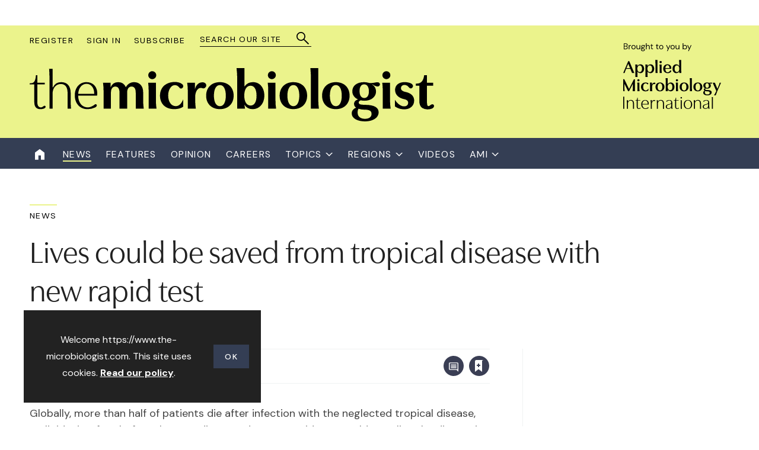

--- FILE ---
content_type: text/html; charset=utf-8
request_url: https://www.the-microbiologist.com/news/lives-could-be-saved-from-tropical-disease-with-new-rapid-test/2747.article
body_size: 61093
content:

<!DOCTYPE html>
<html lang="en">
<head>
	<meta charset="utf-8">
<link rel="preload" as="style" href="/Magazine/core.css?p=7875617629369206">
<link rel="preload" as="script" href="/Magazine/core.js?p=7875617629369206">
	
    <link rel="preload" as="image" href="https://d3rmrttq0bsnxi.cloudfront.net/Pictures/480xany/4/2/1/6421_19017_lores_317725.jpg" imagesrcset="https://d3rmrttq0bsnxi.cloudfront.net/Pictures/480xany/4/2/1/6421_19017_lores_317725.jpg 480w,https://d3rmrttq0bsnxi.cloudfront.net/Pictures/600xany/4/2/1/6421_19017_lores_317725.jpg 600w,https://d3rmrttq0bsnxi.cloudfront.net/Pictures/780xany/4/2/1/6421_19017_lores_317725.jpg 780w" imagesizes="(max-width: 1023px) 100vw, 780px" />

	
	



<title>Lives could be saved from tropical disease with new rapid test | News | The Microbiologist</title>
<meta name="description" content="A new test diagnoses patients with melioidosis within hours, rather than days, meaning they can receive the correct antibiotics faster." />
<meta name="viewport" content="width=device-width, initial-scale=1" />


<meta name="momentnowdate" content="2026-01-24 06:06:52.565"/>
<meta name="momentlocale" content="en-gb"/>
<meta name="momentlocaleformat" content="D MMMM YYYY"/>
<meta name="momentrelative" content="false"/>
<meta name="momentrelativeformat" content="YYYY,MM,DD"/>
<meta name="momentrelativemorethan" content="10"/>

	
    <meta name="pubdate" content="Thu, 14 Mar 2024 00:01 GMT" />
<link rel="canonical" href="https://www.the-microbiologist.com/news/lives-could-be-saved-from-tropical-disease-with-new-rapid-test/2747.article" />
<meta name="blockthis" content="blockGA" />
<meta name="showwallpaper" content="true" />
<meta name="navcode" content="127" />
<meta name="primarynavigation" content="News" />
    <meta property="og:title" content="Lives could be saved from tropical disease with new rapid test" />
<meta property="og:type" content="Article" />
<meta property="og:url" content="https://www.the-microbiologist.com/news/lives-could-be-saved-from-tropical-disease-with-new-rapid-test/2747.article" />
<meta property="og:site_name" content="The Microbiologist" />
<meta property="og:description" content="A new test diagnoses patients with melioidosis within hours, rather than days, meaning they can receive the correct antibiotics faster." />
<meta property="og:image:width" content="1024" />
<meta property="og:image:height" content="536" />
<meta property="og:image" content="https://d3rmrttq0bsnxi.cloudfront.net/Pictures/1024x536/4/2/1/6421_19017_lores_317725.jpg" />
<meta property="og:image:alt" content="19017_lores" />

<meta property="twitter:card" content="summary_large_image" />
<meta property="twitter:title" content="Lives could be saved from tropical disease with new rapid test" />
<meta property="twitter:description" content="A new test diagnoses patients with melioidosis within hours, rather than days, meaning they can receive the correct antibiotics faster." />
<meta property="twitter:image:src" content="https://d3rmrttq0bsnxi.cloudfront.net/Pictures/1120xAny/4/2/1/6421_19017_lores_317725.jpg" />
<meta property="twitter:image:alt" content="19017_lores" />

	
<link rel="icon" href="/magazine/dest/graphics/favicons/favicon-32x32.png" />
<!--[if IE]><link rel="shortcut icon" href="/magazine/dest/graphics/favicons/favicon.ico" /><![endif]-->
<link rel="apple-touch-icon-precomposed" href="/magazine/dest/graphics/favicons/apple-touch-icon-precomposed.png" />
<meta name="msapplication-TileImage" content="/magazine/dest/graphics/favicons/mstile-144x144.png" />
<meta name="msapplication-TileColor" content="#ffffff" />
	
	<link href="/Magazine/core.css?p=7875617629369206" rel="stylesheet" type="text/css">
<link href="/Magazine/print.css?p=7875617629369206" rel="stylesheet" type="text/css" media="print">


	
<script src="https://cdnjs.cloudflare.com/ajax/libs/jquery/3.4.1/jquery.min.js" integrity="sha256-CSXorXvZcTkaix6Yvo6HppcZGetbYMGWSFlBw8HfCJo=" crossorigin="anonymous" referrerpolicy="no-referrer"></script>
	
<script>var newLang={"more":{"default":"Show more","searchtype":"Show more","searchdates":"Show more"},"less":{"default":"Show fewer","searchtype":"Show fewer","searchdates":"Show fewer"},"show":{"default":"show"},"hide":{"default":"hide"},"caption":{"show":"show caption","hide":"hide caption"},"carousel":{"play":"play slideshow","pause":"pause slideshow"}};</script>
	
	<script type="text/javascript">
					var IPState = {
					
						useripstate: false,
						useripname: ''
						
					};
				</script>
<script type="text/javascript">
          
					window.dataLayer = window.dataLayer || [];
					window.dataLayer.push({'StoryID':'2747'});
					window.dataLayer.push({'StoryFormatProperty':'N'});
					
					window.dataLayer.push({'StoryCategories':'|Editorial|One Health|UK &amp; Rest of Europe|Asia &amp; Oceania|Clinical &amp; Diagnostics|Infectious Disease|Innovation News|Rapid Diagnostics|Future Technologies|'});
					
					window.dataLayer.push({'StoryLayout':'Standard'});
					window.dataLayer.push({'StoryWidth':'standard width'});
					
					
					window.dataLayer.push({'StoryLayoutCode':'1'});
					
					window.dataLayer.push({'StoryFormatCode':'1096'});
					
					window.dataLayer.push({'StoryTypeCode':'1018'});
					
					window.dataLayer.push({'StoryCategoriesCodes':'|1|8|53|56|79|92|191|199|200|'});
					
					window.dataLayer.push({'StoryFullNavPath':'|1|127|'});
					       
					window.dataLayer.push({'UserID':undefined});
					window.dataLayer.push({'NavCode':'127'});
					window.dataLayer.push({'MicrositeNavCode':'-1'});
					window.dataLayer.push({'NavKey':'51'});
          
          window.dataLayer.push({'NavigationAreaNavCode':'127'});
          </script>
<script type="text/javascript">
window.dataLayer.push({'AccessQualificationTypeName':'Free access (anonymous users)'});
window.dataLayer.push({'AccessProductCode':'TMO_2'});
window.dataLayer.push({'AccessProductName':'The Microbiologist Metered'});
window.dataLayer.push({'AccessCount':'1'});
</script>
<script type="text/javascript">
window.dataLayer = window.dataLayer || [];
window.dataLayer.push({'UserStateLoggedIn':'False'});
window.dataLayer.push({'AccessStatus':'Granted'});
window.dataLayer.push({'StoryType':'News'});
window.dataLayer.push({'AuthorName':'|Linda Stewart|'});
window.dataLayer.push({'NavigationName':'News'});
window.dataLayer.push({'AccessDeniedStoryID':undefined});
window.dataLayer.push({'AccessDeniedMessage':undefined});
window.dataLayer.push({'FullNavPath':'|1|127|'});

</script>
	<link rel="preconnect" href="https://fonts.googleapis.com">
<link rel="preconnect" href="https://fonts.gstatic.com" crossorigin>
<link href="https://fonts.googleapis.com/css2?family=DM+Sans:ital,wght@0,400;0,500;0,700;1,400&display=swap" rel="stylesheet">
<link rel="stylesheet" href="https://use.typekit.net/bob1yuy.css">

<style>

/* PWVD-1254: Temp FIX START */
.directories .listBlocks ul li.company .storyDetails .company-articles{
    white-space: unset;
	 gap:5px;
}
/* PWVD-1254: Temp FIX END */

.ad-text{
    background: #f0f2f2;
    font-size: 0.675rem;
    padding: 6px;
    color: #444;
    text-transform: uppercase;
	 border-top: 4px solid #DCDCDC;
}

/**/
@media screen and (max-width:768px){
	.ad img.mobileLeaderboard {
		display:block;
	}
	.ad img.desktopLeaderboard {
		display:none;
	}
}

@media screen and (min-width:769px){
	.ad img.mobileLeaderboard {
		display:none;
	}
	.ad img.desktopLeaderboard {
		display:block;
	}
}



.masthead .leaderboard {
	background: #FFF;
	border: none;
}

	.footer .topNav ul {
		margin-bottom:35px;
	}
	.footer .topNav ul li {
		padding-bottom: 12px;
	}
	.footer-container	a{
		color:#fff;
	}
	.footer-container	a:hover{
		color:#ebf38c;
	}

	@media screen and (min-width: 480px){
		.footer .topNav ul{
			margin-bottom:0;
		}
		.footer .topNav ul li {
			padding-bottom: 16px;
		}
	}
	@media screen and (min-width: 1024px) {
		.spacer{
			padding-top:40px;
		}
		.masthead .mast .mastheadBrand {
			bottom: -20px;
		}
	}


</style>

<!-- ACCESS DENIED SETTING BACKGROUND IMAGE -->
<style>
	.accessContainer .accessMessage .topBlock h2 {
		margin-bottom:0;
	}
	.accessContainer .accessMessage .topBlock h2:before {
		top: 0;
	}
	.accessContainer .accessMessage{
		background-image: url(d3rmrttq0bsnxi.cloudfront.net/Pictures/1180xAny/P/web/e/x/n/ami_placeholder_backgrounds_283502.jpeg);
		background-repeat:no-repeat;
		background-size: cover;
	}
	
	 
	/* mobile menu extra logo */
	.hybrid-logo-container{
		position:relative;
		padding: 0 20px 20px;
		margin-top:-15px;
	}
		.hybrid-logo-container:before{
		content:'';
		width:100%;
		height: 1px;
		background-color:white;
		position:absolute;
		top:-30px;

	}
</style><style type="text/css">.inline_image img[width][height]:not(.zoomable-image) {contain: unset;}</style>


<script async src=https://pagead2.googlesyndication.com/pagead/js/adsbygoogle.js?client=ca-pub-8039846556084776 crossorigin="anonymous"></script>
<script>
  function getDataLayerVal(keyVal) {
    for (var i = 0; i < window.dataLayer.length; i++) {
      if (dataLayer[i][keyVal] !== undefined) {
        return dataLayer[i][keyVal];
      }
    }
  }
</script>

<!-- GAM Code -->
<script type='text/javascript'>
var googletag = googletag || {};
googletag.cmd = googletag.cmd || [];
(function() {
var gads = document.createElement('script');
gads.async = true;
gads.type = 'text/javascript';
var useSSL = 'https:' == document.location.protocol;
gads.src = (useSSL ? 'https:' : 'http:') +
'//www.googletagservices.com/tag/js/gpt.js';
var node = document.getElementsByTagName('script')[0];
node.parentNode.insertBefore(gads, node);
})();
</script>

<script type='text/javascript'>
// Function to extract values from <meta> elements
function getMetaContentByName(name,content){
var content = (content==null)?'content':content;
return document.querySelector("meta[name='"+name+"']").getAttribute(content);
}

googletag.cmd.push(function() {

// Define a size mapping object which can be applied to the ad positions. The first parameter to addSize is a viewport size, while the second is a list of allowed ad sizes.The sizes included below match those in the examples provided in this support document.

// (Used for: AdvertA, AdvertB, AdvertC, AdvertAttach)
var mapSmallRight = googletag.sizeMapping().
// 320, 0 (Mobile)
addSize([320, 0], [[300, 250]]).
// 768, 0 (Tablet - Portrait)
addSize([768, 0], [[300, 250]]).
// 1024, 0 (Desktop / Tablet Landscape)
addSize([1024, 0], [[300, 250]]).build();

//(Used for: AdvertD, AdvertE, AdvertF)
var mapLargeRight = googletag.sizeMapping().
// 320, 0 (Mobile)
addSize([320, 0], [[300, 250]]).
// 768, 0 (Tablet - Portrait)
addSize([768, 0], [[300, 250]]).
// 1024, 0 (Desktop / Tablet Landscape)
addSize([1024, 0], [[300, 600]]).build();

// (Used for: Masthead Leaderboard;)
var mapLB = googletag.sizeMapping().
// 320, 0 (Mobile)
addSize([320, 0], [[300,100]]).
// 601, 0 (Small Tablet - Portrait)
addSize([601, 0], [[300,100]]).
// 768, 0 (Tablet - Portrait)
addSize([768, 0], [[728,90]]).
// 1024, 0 (Desktop / Tablet Landscape)
addSize([1024, 0], [[728,90]]).build();

//Define the link between the page text ad container reference and the GAM inventory item code (included as ‘/GAM_Account_Id/Inventory_Item_Code’). The supported creative size definition is also associated based on the ‘sizeMapping’ definitions added in the code which immediately precedes this.

googletag.defineSlot('/22845692564/HPU', [300, 600], 'div-gpt-ad-A').defineSizeMapping(mapLargeRight).addService(googletag.pubads());
googletag.defineSlot('/22845692564/HPU', [300, 600], 'div-gpt-ad-Widget1').defineSizeMapping(mapLargeRight).addService(googletag.pubads());
googletag.defineSlot('/22845692564/MPU', [300, 250], 'div-gpt-ad-B').defineSizeMapping(mapSmallRight).addService(googletag.pubads());
//googletag.defineSlot('/2207166/AdvertC', [300, 250], 'div-gpt-adC').defineSizeMapping(mapLargeRight).addService(googletag.pubads());
//googletag.defineSlot('/2207166/AdvertD', [300, 250], 'div-gpt-adD').defineSizeMapping(mapLargeRight).addService(googletag.pubads());
//googletag.defineSlot('/2207166/AdvertE', [300, 250], 'div-gpt-adE').defineSizeMapping(mapLargeRight).addService(googletag.pubads());
//googletag.defineSlot('/2207166/AdvertF', [300, 250], 'div-gpt-adF').defineSizeMapping(mapLargeRight).addService(googletag.pubads());
googletag.defineSlot('/22845692564/Masthead_Leaderboard', [728, 90], 'div-gpt-ad-MastLB').defineSizeMapping(mapLB).addService(googletag.pubads());
//enable the below in replacement of the above line to serve the leaderboard below the navigation
//googletag.defineSlot('/2207166/AdvertMastLB', [728, 90], 'div-gpt-adMastLB_UnderNav').defineSizeMapping(mapLB).addService(googletag.pubads());
googletag.defineSlot('/2207166/AdvertAttach', [300, 250], 'div-gpt-ad-Attach').defineSizeMapping(mapSmallRight).addService(googletag.pubads());
 
// Pass the value of the ‘navcode’ meta element to GAM as ‘navcode’ (to be used as a ‘key-value’)
googletag.pubads().setTargeting("navcode",getMetaContentByName("navcode"));

//googletag.pubads().enableSingleRequest();
googletag.pubads().collapseEmptyDivs();
googletag.enableServices();
});
</script>



	

<script>
	var EnhancedAdvertisingConfig = {};
</script>

<!--Global Enhanced Adverts JSON definition from PAGETEXT-->
<script>
EnhancedAdvertisingConfig = {
    "Refresh":false,
    "RefreshDelaySecondsDefaultDesktop":30,
    "RefreshDelaySecondsDefaultMobile":30,

    "StoryDynamicSlotsAddGroupsAll":"Ads,Widgets", 
    "StoryDynamicSlotsAddGroupsInline":"", 
    "StoryDynamicSlotsAddGroupsRHC":"",
    "StoryDynamicSlotsRemoveGroupsAll":"", 
    "StoryDynamicSlotsRemoveGroupsInline":"", 
    "StoryDynamicSlotsRemoveGroupsRHC":"",

    "StoryDynamicSlotsRepeat":true,
    "StoryDynamicSlotsDesktopMaxInlineSlots":5,
    "StoryDynamicSlotsMobileMaxInlineSlots":5,
    "StoryDynamicSlotsDesktopMaxRHCSlots":20,
    "StoryDynamicSlotsMobileMaxRHCSlots":20,
    "StoryDynamicSlotsDesktopElementSpacingFirst":3,
    "StoryDynamicSlotsMobileElementSpacingFirst":2,
    "StoryDynamicSlotsDesktopElementSpacing":4,
    "StoryDynamicSlotsMobileElementSpacing":3,

    "GAMAdUnitSizesInlineMobileDefault":[[300,250]],
    "GAMAdUnitSizesInlineDesktopDefault":[[300,250],[300,600]],
    "GAMAdUnitSizesRHCDefault":[[300,250],[300,600]],

    /*
    "RHCMinHeightForSlotInsert":450, 
    "RHCMinHeightForStickyAd":650,
    */

    "RHCMinHeightForSlotInsert":270,
    "RHCMinHeightForStickyAd":550,

    "CollapseEmptyDivs":true,

    "Slots":[
 			{
            "Type":"GAMAdvert",
            "Position":"PreferRight",
            "Group":"Ads",      
            "AdUnit":"/22845692564/HPU",       
            "RefreshDelaySeconds":30,
            "Sticky":false,
            "Repeat":false,
            "Refresh":false,
            "InsertIfNoRHCSpace":true,
            "AdUnitSizesInlineDesktop":[[300,250]],
            "AdUnitSizesInlineMobile":[[300,250]],
            "AdUnitSizesRHC":[[300,600]],
            "NoBackfill":true,
            //"CSSClass":"wvc-custom-ad",
            "ExtraHTML":"<div class=\"ad-text\">Advert</div>"
        },
        {
            "Type":"CustomContent",
            "Position":"Right",
            "Sticky":false,
            "Group":"Widgets",
            "Repeat":false,
            "InsertIfNoRHCSpace":true,
            "HTML":"<div class=\"tab-widget-7\" data-ajax-load-content=\"\" data-cache-bust=\"true\" data-url=\"/ajax/most?cachetoken=1\"></div>",
            "CustomEventName":"MostPopularWidgetInit",
            "Javascript":function(elem,container,slotconfig,adcounter,counter,repeat){
                $(window).trigger('abacus:readjusrhcheight',[event, elem]);
            },
            "CSSClass":"wvc-custom-widget-mostpopular",
            "MinHeight":700
        },
        {
            "Type":"GAMAdvert",
            "Position":"Inline",
            "Group":"Ads",      
            "AdUnit":"/22845692564/MPU",       
            "RefreshDelaySeconds":30,
            "Sticky":true,
            "Repeat":false,
            "Refresh":false,
            "InsertIfNoRHCSpace":true,
            "AdUnitSizesInlineDesktop":[[300,250]],
            "AdUnitSizesInlineMobile":[[300,250]],
            "AdUnitSizesRHC":[[300,600]],
            "NoBackfill":true,
            //"CSSClass":"wvc-custom-ad",
            "ExtraHTML":"<div class=\"ad-text\">Advert</div>"
        } 
   ]
}

setTimeout( function(){
	window.dispatchEvent( new Event('scroll') );
}, 500)
</script>

<script>
	$(window).trigger("wvcfe:globalenhancedadvertsinit", [event, EnhancedAdvertisingConfig]);
	(function(w, d) {
	if(window.NodeList && !NodeList.prototype.forEach) {
		NodeList.prototype.forEach = Array.prototype.forEach;
	}
	d.addEventListener('DOMContentLoaded', function(event) {
		if(EnhancedAdvertisingConfig.Slots) {
			var enhAdDebug = false;
			if( localStorage.getItem('enh-ads-debug') == 'true' ) enhAdDebug = true;
			var sp = 'story-inlinecontent-placeholder';
			var supportedTypes = ['gamadvert', 'customcontent'];
			var supportedPositions = ['inline', 'preferright', 'right'];
			var isDesktopResolution = w.matchMedia("screen and (min-width: 1023px)").matches;
			var isStoryFullLayout = d.body.classList.contains('story-full-layout');
			var inlineCounter = 1;
			var rhcCounter = 1;
			var inlineAdCounter = 1;
			var rhcAdCounter = 1;
			var ticking = false;
			$('#story.enhanced-advertising .storytext > div.webonly').each( function(){
				var t = $(this);
				t.replaceWith( t.html() );
			});
			var storyCustomContentPlaceholders = d.querySelectorAll('#story.enhanced-advertising .storytext > *:not(script,style)');
			var maxRHCSlotsToFitIn = 0;
			var matches = function(el, selector) { return (el.matches || el.matchesSelector || el.msMatchesSelector || el.mozMatchesSelector || el.webkitMatchesSelector || el.oMatchesSelector).call(el, selector); };
			var getClosestParent = function(elem, selector) {
				for(; elem && elem !== d; elem = elem.parentNode) {
					if(matches(elem, selector)) {
						return elem;
					}
				}
				return null;
			};

			var storyType = dataLayer ? dataLayer.filter(function(el) { return el && el.StoryTypeCode && el.StoryTypeCode != 'null'; }).map(function(el) { return 'StoryType-' + el.StoryTypeCode; }).join('') : '';
			var storyFormat = dataLayer ? dataLayer.filter(function(el) { return el && el.StoryFormatCode && el.StoryFormatCode != 'null'; }).map(function(el) { return 'StoryFormat-' + el.StoryFormatCode; }).join('') : '';
			var storyLayout = dataLayer ? dataLayer.filter(function(el) { return el && el.StoryLayoutCode && el.StoryLayoutCode != 'null'; }).map(function(el) { return 'StoryLayout-' + el.StoryLayoutCode; }).join('') : '';

			//PWVD-780
			var storyWidth = dataLayer ? dataLayer.filter(function(el) { return el && el.StoryWidth && el.StoryWidth != 'null'; }).map(function(el) { return 'StoryWidth-' + el.StoryWidth; }).join('') : '';

			var storyFullNavPath = dataLayer ? dataLayer.filter(function(el) { return el && el.StoryFullNavPath && el.StoryFullNavPath != 'null'; }).map(function(el) { return el.StoryFullNavPath; }).join('').split('|').filter(function(el) { return el && el != 'null'; }).join('-') : '';
			var storyCategoriesCodes = dataLayer ? dataLayer.filter(function(el) { return el && el.StoryCategoriesCodes && el.StoryCategoriesCodes != 'null'; }).map(function(el) { return el.StoryCategoriesCodes; }).join('').split('|').filter(function(el) { return el && el != 'null'; }).map(function(el) { return 'StoryCategoriesCodes-' + el; }) : [];
			var storyID = dataLayer ? dataLayer.filter(function(el) { return el && el.StoryID && el.StoryID != 'null'; }).map(function(el) { return 'StoryID-' + el.StoryID; }).filter(function(el) { return el && el != 'null' && el != 'StoryID-'; }).join('') : '';
			storyFullNavPath = (storyFullNavPath ? 'StoryFullNavPath-' + storyFullNavPath : '');
			var allDataLayerFilters = storyCategoriesCodes.concat([storyType, storyFormat, storyLayout, storyWidth, storyFullNavPath, storyID]).map(function(m) { return m.toLowerCase(); });

			EnhancedAdvertisingConfig.RHCMinHeightForSlotInsert = (EnhancedAdvertisingConfig.RHCMinHeightForSlotInsert || 800);
			EnhancedAdvertisingConfig.RHCMinHeightForStickyAd = (EnhancedAdvertisingConfig.RHCMinHeightForStickyAd || 250);

			if('Overrides' in EnhancedAdvertisingConfig) {
				if(EnhancedAdvertisingConfig.Overrides) {
					var overrides = EnhancedAdvertisingConfig.Overrides;
					var andOperator = function() {
						return (override.Conditions.toLowerCase().split(',').filter(function(el) { return el && el; }).every(function(el) { return allDataLayerFilters.indexOf(el) != -1; }));
					};
					var orOperator = function(el) {
						return (override.Conditions.toLowerCase().split(',').filter(function(el) { return el && el; }).some(function(el) { return allDataLayerFilters.indexOf(el) != -1; }));
					};
					for(var i = 0, iL = overrides.length; i < iL; i++) {
						var override = overrides[i];
						var operatorFilter;
						if(override.Operator && override.Operator.toLowerCase() == 'and') {
							operatorFilter = andOperator;
						}
						else {
							operatorFilter = orOperator;
						}
						if(operatorFilter()) {
							if('Settings' in override) {
								if(override.Settings) {
									var settings = override.Settings;
									if('AddGroupsAll' in settings && settings.AddGroupsAll && isString(settings.AddGroupsAll)) {
										if(settings.AddGroupsAll.toLowerCase().toLowerCase().indexOf('[all]') != -1) {
											EnhancedAdvertisingConfig.StoryDynamicSlotsAddGroupsAll = '[all]';
										}
										else {
											EnhancedAdvertisingConfig.StoryDynamicSlotsAddGroupsAll += ',' + settings.AddGroupsAll.toLowerCase();
										}
									}
									if('AddGroupsInline' in settings && settings.AddGroupsInline && isString(settings.AddGroupsInline)) {
										if(settings.AddGroupsInline.toLowerCase().toLowerCase().indexOf('[all]') != -1) {
											EnhancedAdvertisingConfig.StoryDynamicSlotsAddGroupsInline = '[all]';
										}
										else {
											EnhancedAdvertisingConfig.StoryDynamicSlotsAddGroupsInline += ',' + settings.AddGroupsInline.toLowerCase();
										}
									}
									if('AddGroupsRHC' in settings && settings.AddGroupsRHC && isString(settings.AddGroupsRHC)) {
										if(settings.AddGroupsRHC.toLowerCase().toLowerCase().indexOf('[all]') != -1) {
											EnhancedAdvertisingConfig.StoryDynamicSlotsAddGroupsRHC = '[all]';
										}
										else {
											EnhancedAdvertisingConfig.StoryDynamicSlotsAddGroupsRHC += ',' + settings.AddGroupsRHC.toLowerCase();
										}
									}
									if('RemoveGroupsAll' in settings && settings.RemoveGroupsAll && isString(settings.RemoveGroupsAll)) {
										if(settings.RemoveGroupsAll.toLowerCase().toLowerCase().indexOf('[all]') != -1) {
											EnhancedAdvertisingConfig.StoryDynamicSlotsRemoveGroupsAll = '[all]';
										}
										else {
											EnhancedAdvertisingConfig.StoryDynamicSlotsRemoveGroupsAll += ',' + settings.RemoveGroupsAll.toLowerCase();
										}
									}
									if('RemoveGroupsInline' in settings && settings.RemoveGroupsInline && isString(settings.RemoveGroupsInline)) {
										if(settings.RemoveGroupsInline.toLowerCase().toLowerCase().indexOf('[all]') != -1) {
											EnhancedAdvertisingConfig.StoryDynamicSlotsRemoveGroupsInline = '[all]';
										}
										else {
											EnhancedAdvertisingConfig.StoryDynamicSlotsRemoveGroupsInline += ',' + settings.RemoveGroupsInline.toLowerCase();
										}
									}
									if('RemoveGroupsRHC' in settings && settings.RemoveGroupsRHC && isString(settings.RemoveGroupsRHC)) {
										if(settings.RemoveGroupsRHC.toLowerCase().toLowerCase().indexOf('[all]') != -1) {
											EnhancedAdvertisingConfig.StoryDynamicSlotsRemoveGroupsRHC = '[all]';
										}
										else {
											EnhancedAdvertisingConfig.StoryDynamicSlotsRemoveGroupsRHC += ',' + settings.RemoveGroupsRHC.toLowerCase();
										}
									}
									if('Repeat' in settings && isBoolean(settings.Repeat)) {
										EnhancedAdvertisingConfig.StoryDynamicSlotsRepeat = settings.Repeat;
									}
									if('DesktopMaxInlineSlots' in settings && isNumberPositiveOrZero(settings.DesktopMaxInlineSlots)) {
										EnhancedAdvertisingConfig.StoryDynamicSlotsDesktopMaxInlineSlots = settings.DesktopMaxInlineSlots;
									}
									if('MobileMaxInlineSlots' in settings && isNumberPositiveOrZero(settings.MobileMaxInlineSlots)) {
										EnhancedAdvertisingConfig.StoryDynamicSlotsMobileMaxInlineSlots = settings.MobileMaxInlineSlots;
									}
									if('DesktopMinRHCSlots' in settings && isNumberPositiveOrZero(settings.DesktopMinRHCSlots)) {
										EnhancedAdvertisingConfig.StoryDynamicSlotsDesktopMinRHCSlots = settings.DesktopMinRHCSlots;
									}
									if('MobileMinRHCSlots' in settings && isNumberPositiveOrZero(settings.MobileMinRHCSlots)) {
										EnhancedAdvertisingConfig.StoryDynamicSlotsMobileMinRHCSlots = settings.MobileMinRHCSlots;
									}
									if('DesktopMaxRHCSlots' in settings && isNumberPositiveOrZero(settings.DesktopMaxRHCSlots)) {
										EnhancedAdvertisingConfig.StoryDynamicSlotsDesktopMaxRHCSlots = settings.DesktopMaxRHCSlots;
									}
									if('MobileMaxRHCSlots' in settings && isNumberPositiveOrZero(settings.MobileMaxRHCSlots)) {
										EnhancedAdvertisingConfig.StoryDynamicSlotsMobileMaxRHCSlots = settings.MobileMaxRHCSlots;
									}
									if('DesktopElementSpacingFirst' in settings && isNumberPositiveOrZero(settings.DesktopElementSpacingFirst)) {
										EnhancedAdvertisingConfig.StoryDynamicSlotsDesktopElementSpacingFirst = settings.DesktopElementSpacingFirst;
									}
									if('MobileElementSpacingFirst' in settings && isNumberPositiveOrZero(settings.MobileElementSpacingFirst)) {
										EnhancedAdvertisingConfig.StoryDynamicSlotsMobileElementSpacingFirst = settings.MobileElementSpacingFirst;
									}
									if('DesktopElementSpacing' in settings && isNumberPositive(settings.DesktopElementSpacing)) {
										EnhancedAdvertisingConfig.StoryDynamicSlotsDesktopElementSpacing = settings.DesktopElementSpacing;
									}
									if('MobileElementSpacing' in settings && isNumberPositive(settings.MobileElementSpacing)) {
										EnhancedAdvertisingConfig.StoryDynamicSlotsMobileElementSpacing = settings.MobileElementSpacing;
									}
									if('RHCMinHeightForSlotInsert' in settings && settings.RHCMinHeightForSlotInsert && isNumberPositive(settings.RHCMinHeightForSlotInsert)) {
										EnhancedAdvertisingConfig.RHCMinHeightForSlotInsert = settings.RHCMinHeightForSlotInsert;
									}
									if('RHCMinHeightForStickyAd' in settings && settings.RHCMinHeightForStickyAd && isNumberPositive(settings.RHCMinHeightForStickyAd)) {
										EnhancedAdvertisingConfig.RHCMinHeightForStickyAd = settings.RHCMinHeightForStickyAd;
									}
									if('CollapseEmptyDivs' in settings && isBoolean(settings.CollapseEmptyDivs)) {
										EnhancedAdvertisingConfig.CollapseEmptyDivs = settings.CollapseEmptyDivs;
									}
								}
							}
						}
					}
				}
			}

			var paragraphThreshold = isDesktopResolution ? EnhancedAdvertisingConfig.StoryDynamicSlotsDesktopElementSpacing : EnhancedAdvertisingConfig.StoryDynamicSlotsMobileElementSpacing;
			var paragraphFirstThreshold = isDesktopResolution ? EnhancedAdvertisingConfig.StoryDynamicSlotsDesktopElementSpacingFirst : EnhancedAdvertisingConfig.StoryDynamicSlotsMobileElementSpacingFirst;
			var maxInlineSlots = isDesktopResolution ? EnhancedAdvertisingConfig.StoryDynamicSlotsDesktopMaxInlineSlots : EnhancedAdvertisingConfig.StoryDynamicSlotsMobileMaxInlineSlots;
			var minRHCSlots = isDesktopResolution ? EnhancedAdvertisingConfig.StoryDynamicSlotsDesktopMinRHCSlots : EnhancedAdvertisingConfig.StoryDynamicSlotsMobileMinRHCSlots;
			var maxRHCSlots = isDesktopResolution ? EnhancedAdvertisingConfig.StoryDynamicSlotsDesktopMaxRHCSlots : EnhancedAdvertisingConfig.StoryDynamicSlotsMobileMaxRHCSlots;

			var allAddGroups = (EnhancedAdvertisingConfig.StoryDynamicSlotsAddGroupsAll ? EnhancedAdvertisingConfig.StoryDynamicSlotsAddGroupsAll : "").split(',').filter(function(f) { return f; }).filter(function(x, i, a) { return a.indexOf(x) === i; });
			var allAddInlineGroups = [].concat(allAddGroups, (EnhancedAdvertisingConfig.StoryDynamicSlotsAddGroupsInline ? EnhancedAdvertisingConfig.StoryDynamicSlotsAddGroupsInline : "").split(',')).map(function(m) { return m.toLowerCase(); }).filter(function(f) { return f; }).filter(function(x, i, a) { return a.indexOf(x) === i; });
			var allAddRHCGroups = [].concat(allAddGroups, (EnhancedAdvertisingConfig.StoryDynamicSlotsAddGroupsRHC ? EnhancedAdvertisingConfig.StoryDynamicSlotsAddGroupsRHC : "").split(',')).map(function(m) { return m.toLowerCase(); }).filter(function(f) { return f; }).filter(function(x, i, a) { return a.indexOf(x) === i; });

			var allRemoveGroups = (EnhancedAdvertisingConfig.StoryDynamicSlotsRemoveGroupsAll ? EnhancedAdvertisingConfig.StoryDynamicSlotsRemoveGroupsAll : "").split(',').filter(function(f) { return f; }).filter(function(x, i, a) { return a.indexOf(x) === i; });
			var allRemoveInlineGroups = [].concat(allRemoveGroups, (EnhancedAdvertisingConfig.StoryDynamicSlotsRemoveGroupsInline ? EnhancedAdvertisingConfig.StoryDynamicSlotsRemoveGroupsInline : "").split(',')).map(function(m) { return m.toLowerCase(); }).filter(function(f) { return f; }).filter(function(x, i, a) { return a.indexOf(x) === i; });
			var allRemoveRHCGroups = [].concat(allRemoveGroups, (EnhancedAdvertisingConfig.StoryDynamicSlotsRemoveGroupsRHC ? EnhancedAdvertisingConfig.StoryDynamicSlotsRemoveGroupsRHC : "").split(',')).map(function(m) { return m.toLowerCase(); }).filter(function(f) { return f; }).filter(function(x, i, a) { return a.indexOf(x) === i; });

			EnhancedAdvertisingConfig.Slots = EnhancedAdvertisingConfig.Slots.map(function(x, i) {
				x.Used = false;
				x.Index = i;
				if('Type' in x) {
					if(supportedTypes.indexOf(x.Type.toString().toLowerCase()) != -1) {
						x.Type = x.Type.toString().toLowerCase();
					}
					else {
						x.Type = 'customcontent';
					}
				}
				else {
					x.Type = 'customcontent';
				}
				if('Position' in x) {
					if(supportedPositions.indexOf(x.Position.toString().toLowerCase()) != -1) {
						x.Position = x.Position.toString().toLowerCase();
					}
					else {
						x.Position = 'inline';
					}
				}
				else {
					x.Position = 'inline';
				}
				if('CSSClass' in x) {
					x.CSSClass = x.CSSClass.toString().split(' ').join(',').split(',').filter(function(e) { return e && e; }).join(' ');
				}
				else {
					x.CSSClass = '';
				}
				if('Group' in x) {
					x.Group = x.Group.toString().split(' ').join(',').split(',').filter(function(e) { return e && e; }).join(',');
				}
				else {
					x.Group = '';
				}
				if('Sticky' in x) {
					if(x.Sticky.toString().toLowerCase() == 'true') {
						x.Sticky = true;
					}
					else {
						x.Sticky = false;
					}
				}
				else {
					x.Sticky = false;
				}
				if('InsertIfNoRHCSpace' in x) {
					if(x.InsertIfNoRHCSpace.toString().toLowerCase() == 'true') {
						x.InsertIfNoRHCSpace = true;
					}
					else {
						x.InsertIfNoRHCSpace = false;
					}
				}
				else {
					x.InsertIfNoRHCSpace = false;
				}
				if('MinHeight' in x) {
					x.MinHeight = parseInt(x.MinHeight.toString());
				}
				else {
					x.MinHeight = 0;
				}
				if('NoBackfill' in x) {
					if(x.NoBackfill.toString().toLowerCase() == 'true') {
						x.NoBackfill = true;
					}
					else {
						x.NoBackfill = false;
					}
				}
				else {
					x.NoBackfill = false;
				}
				if('Refresh' in x) {
					if(x.Refresh.toString().toLowerCase() == 'true') {
						x.Refresh = true;
					}
					else {
						x.Refresh = false;
					}
				}
				else {
					x.Refresh = false;
				}
				if('ExtraHTML' in x) {
					if(x.ExtraHTML.toString()) {
						x.ExtraHTML = x.ExtraHTML.toString();
					}
					else {
						x.ExtraHTML = '';
					}
				}
				else {
					x.ExtraHTML = '';
				}
				if('CustomEventName' in x) {
					if(x.CustomEventName.toString()) {
						x.CustomEventName = x.CustomEventName.toString();
					}
					else {
						x.CustomEventName = '';
					}
				}
				else {
					x.CustomEventName = '';
				}
				if('Javascript' in x) {
					if(x.Javascript) {
						if(typeof x.Javascript === 'function') {
							x.Javascript = x.Javascript;
						}
					}
					else {
						x.Javascript = '';
					}
				}
				else {
					x.Javascript = '';
				}
				if('AdUnit' in x) {
					if(x.AdUnit.toString()) {
						x.AdUnit = x.AdUnit.toString();
					}
					else {
						x.AdUnit = '';
					}
				}
				else {
					x.AdUnit = '';
				}
				if('AdUnitSizesInlineMobile' in x) {
					x.AdUnitSizesInlineMobile = x.AdUnitSizesInlineMobile;
				} else if('GAMAdUnitSizesInlineMobileDefault' in EnhancedAdvertisingConfig) {
					x.AdUnitSizesInlineMobile = EnhancedAdvertisingConfig.GAMAdUnitSizesInlineMobileDefault
				}
				if('AdUnitSizesInlineDesktop' in x) {
					x.AdUnitSizesInlineDesktop = x.AdUnitSizesInlineDesktop;
				} else if('GAMAdUnitSizesInlineDesktopDefault' in EnhancedAdvertisingConfig) {
					x.AdUnitSizesInlineDesktop = EnhancedAdvertisingConfig.GAMAdUnitSizesInlineDesktopDefault;
				}
				if('AdUnitSizesRHC' in x) {
					x.AdUnitSizesRHC = x.AdUnitSizesRHC;
				} else if('GAMAdUnitSizesRHCDefault' in EnhancedAdvertisingConfig) {
					x.AdUnitSizesRHC = EnhancedAdvertisingConfig.GAMAdUnitSizesRHCDefault;
				}
				if('RefreshDelaySeconds' in x) {
					x.RefreshDelaySeconds = parseInt(x.RefreshDelaySeconds.toString(), 10);
				}
				else {
					x.RefreshDelaySeconds = 30;
				}

				return x;
			});

			var storyInlineContent = EnhancedAdvertisingConfig.Slots.filter(function(el) { return el && (el.Position.toLowerCase() == "inline" || ((!isDesktopResolution || isStoryFullLayout) && el.Position.toLowerCase() == "preferright")) && (el.Group || "").split(',').filter(function(subel) { return subel && subel != undefined; }).map(function(subel) { return subel.toLowerCase(); }).some(function(subel) { return allAddInlineGroups.indexOf(subel) != -1 || allAddInlineGroups.indexOf('[all]') != -1; }) && !(el.Group || "").split(',').filter(function(subel) { return subel && subel != undefined; }).map(function(subel) { return subel.toLowerCase(); }).some(function(subel) { return allRemoveInlineGroups.indexOf(subel) != -1 || allRemoveInlineGroups.indexOf('[all]') != -1; }); });
			var storyRHCContent = isDesktopResolution ? EnhancedAdvertisingConfig.Slots.filter(function(el) { return el && (el.Position.toLowerCase() == "right" || (isDesktopResolution && !isStoryFullLayout && el.Position.toLowerCase() == "preferright")) && (el.Group || "").split(',').filter(function(subel) { return subel && subel != undefined; }).map(function(subel) { return subel.toLowerCase(); }).some(function(subel) { return allAddRHCGroups.indexOf(subel) != -1 || allAddRHCGroups.indexOf('[all]') != -1; }) && !(el.Group || "").split(',').filter(function(subel) { return subel && subel != undefined; }).map(function(subel) { return subel.toLowerCase(); }).some(function(subel) { return allRemoveRHCGroups.indexOf(subel) != -1 || allRemoveRHCGroups.indexOf('[all]') != -1; }); }) : [];
			storyInlineContent.forEach( (c, ix) => c.inlineIndex = ix );
			storyRHCContent.forEach( (c, ix) => c.rhcIndex = ix );
			var googletag = w.googletag || {};
			googletag.cmd = googletag.cmd || [];

			if( isNumberPositive(maxInlineSlots) ){ //PWVD-781
				for(var tmpCounter = 0, i = 0, eL = storyCustomContentPlaceholders.length, adThresholdCounter = 1; i < eL; i++) {
					var currentIsPara = matches(storyCustomContentPlaceholders[i], 'p:not([class])');

					var prevIsPara = ( i == 0) || matches(storyCustomContentPlaceholders[i - 1], 'p:not([class])'); //This should also be true for the first paragraph, even though there is no previous one)
					var nextIsPara = ( i+1 < eL) && matches(storyCustomContentPlaceholders[i + 1], 'p:not([class])');
					var nextOrPreviousIsPara = (paragraphFirstThreshold == 0) ? prevIsPara : nextIsPara; //PWVD-1229: Should always insert slot between paragraphs - check preceding element if adding slot BEFORE, otherwise next

					if( currentIsPara && !nextOrPreviousIsPara ){ //PWVD-897 - count paragraphs followed by any other element
						if(adThresholdCounter < (tmpCounter == 0 ? paragraphFirstThreshold : paragraphThreshold)) {
							adThresholdCounter++;
							continue;
						}
					}
					else if( currentIsPara && nextOrPreviousIsPara ) {
						if(adThresholdCounter < (tmpCounter == 0 ? paragraphFirstThreshold : paragraphThreshold)) {
							adThresholdCounter++;
							continue;
						}
						tmpCounter++;
						adThresholdCounter = 1;

						var paraContent = storyCustomContentPlaceholders[i].outerHTML;
						var slotContent = `<div class="story-inlinecontent-placeholder story-inlinecontent-placeholder-init item-notin-viewport" data-storyinlinecontainer="${tmpCounter}">` +
												`<div class="story-inlinecontent-placeholder-inner" data-id="story-inline-item-${tmpCounter}" data-storyinlineitem="${tmpCounter}"></div></div>`;

						if(paragraphFirstThreshold == 0) //PWVD-1229: Ad slot inserted BEFORE first paragraph of story if StoryDynamicSlotsDesktopElementSpacingFirst in config is zero
							storyCustomContentPlaceholders[i].outerHTML = slotContent + paraContent;
						else //Placeholder AFTER current paragraph (default previous behaviour)
							storyCustomContentPlaceholders[i].outerHTML = paraContent + slotContent;

						if(tmpCounter >= maxInlineSlots && maxInlineSlots) break;
					}
				}
			}

			if(d.querySelector('#story.enhanced-advertising:not(.story-full-layout) #rightcolumn_sleeve')) {
				if(!(d.body.id == "story" || d.body.id == "story_custom") && !d.querySelector('.storytext div.table-full:not(.initialized)')) {
					w.addEventListener("abacus:storytexttablefull:finished", function(e) {
						adjustRHCHeightAndInitialAds();
					}, true);
				}
				else {
					adjustRHCHeightAndInitialAds();
				}
			}

			if('IntersectionObserver' in w && 'IntersectionObserverEntry' in w && 'intersectionRatio' in w.IntersectionObserverEntry.prototype) {
				d.querySelectorAll('.story-inlinecontent-placeholder.story-inlinecontent-placeholder-init').forEach(function(el) {
					if(el) {
						var inlineAdsObserver = new IntersectionObserver(function(entries) {
							return inlineAdsObserverCallback(entries);
						}, { root: null, rootMargin: "50px 0px 50px 0px", threshold: [0, 0.01, 0.99, 1] });
						inlineAdsObserver.observe(el);
					}
				});

				var inlineAdsObserverCallback = function(entries) {
					return entries.forEach(function(entry, i) {
						if(entry.isIntersecting) {
							entry.target.classList.remove('item-notin-viewport');
							entry.target.classList.add('item-in-viewport');
						}
						else {
							entry.target.classList.remove('item-in-viewport');
							entry.target.classList.add('item-notin-viewport');
						}
					});
				};

				d.querySelectorAll('.storytext-end, #rhcreflow-extra-end').forEach(function(el) {
					if(el) {
						var adsInViewportObserver = new IntersectionObserver(function(entries) {
							return adsInViewportObserverCallback(entries);
						}, { root: null, rootMargin: "0px 0px 200px 0px", threshold: [1] });
						adsInViewportObserver.observe(el);
					}
				});

				var adsInViewportObserverCallback = function(entries) {
					return entries.forEach(function(entry, i) {
						if(entry.isIntersecting) {
							if(entry.target.classList.contains('storytext-end') && d.body.classList.contains('enhanced-advertising-inline-init')) {
								d.body.classList.add('enhanced-advertising-storytext-endreached');
							}
							// RHC is empty at load time so it always fires as in viewport, need to check whether rhc ads slots already init
							if(entry.target.classList.contains('rhcreflow-extra-end') && d.body.classList.contains('enhanced-advertising-rhc-init')) {
								d.body.classList.add('enhanced-advertising-rhc-endreached');
							}

							/*
							if(entry.target.id === 'rhcreflow-extra'){ //Fix for issue when RHC is not in initial viewport
								if( location.host.indexOf('abasoftaws.co.uk') > 0 ) console.log('New observer callback');
								readjusRHCHeight();
							}
							*/
						}
					});
				};
			}

			var inlineEl = d.querySelector('.story-inlinecontent-placeholder.story-inlinecontent-placeholder-init:not(.story-inlinecontent-placeholder-completed):not(.story-inlinecontent-placeholder-processing)');
			if(inlineEl) {
				googletag.cmd = googletag.cmd || [];
				googletag.cmd.push(function() {
					d.body.classList.add('enhanced-advertising-inline-init');
					insertInlineSlot(inlineEl);

					console.log('Init inline ad slot load');
				});
			}

			function slotRender(event){
				var el, slot = event.slot, slotId = slot.getSlotElementId();

				if(enhAdDebug) console.log('Slot render: ' + slotId);

				if(slotId == 'custom-inline'){
					el = document.querySelector(`div.story-inlinecontent-placeholder-inner[data-id="story-inline-item-${event.dataId}"]`); //Get inline slot (does not have ID)
					//if(!el)
					//	el = document.querySelector(`div.story-inlinecontent-placeholder-inner[data-id="story-inline-item-${event.inlineIndex+1}"]`);
				}
				else
					el = d.getElementById(slotId);

				if(el) {
					var minHeight = 0;
					var parentInlineNode = getClosestParent(el, '.story-inlinecontent-placeholder');
					var parentRHCNode = getClosestParent(el, '.story-rhccontent-placeholder');
					if(parentInlineNode || parentRHCNode) {
						var classList = el.classList;

						if(parentInlineNode) {
							parentInlineNode.classList.add('story-inlinecontent-placeholder-ad');
							var index = parseInt(parentInlineNode.hasAttribute('data-index') ? parentInlineNode.getAttribute('data-index') : '0', 10);
							if(!event.isEmpty) {
								classList.add('ad');
								classList.add('mob-ad-50');
								classList.add('ad-story-inline');
								classList.add('ad-story-inline-notempty');

								parentInlineNode.classList.add('story-inlinecontent-placeholder-ad-size-' + event.size.join('x'));

								parentInlineNode.setAttribute('data-slot', slot.getAdUnitPath());

								var currentInlineSlot = storyInlineContent.filter(function(e) { return e.Index == index; });
								if(currentInlineSlot.length) {
									minHeight = currentInlineSlot[0].MinHeight;
									if(currentInlineSlot[0].Repeat == false) {
										currentInlineSlot[0].Used = true;
									}
								}
								else {
									console.log('Slot with index [data-index="' + index + '"] was not found');
								}
								parentInlineNode.classList.add('story-inlinecontent-placeholder-finished');

								insertInlineSlot(d.querySelector('.story-inlinecontent-placeholder.story-inlinecontent-placeholder-init:not(.story-inlinecontent-processing)'));
							}
							else {
								classList.add('ad-story-inline-isempty');

								var currentInlineSlot = storyInlineContent.filter(function(e) { return e.Index == index; });
								if(currentInlineSlot.length) {
									minHeight = currentInlineSlot[0].MinHeight;
									currentInlineSlot[0].Used = true;
								}
								else {
									console.log('Slot with index [data-index="' + index + '"] was not found');
								}

								if(parentInlineNode && parentInlineNode.hasAttribute('data-nobackfill')) {
									if(parentInlineNode.getAttribute('data-nobackfill') == '1') {
										updateInlinePlaceholderClasses(parentInlineNode, event.isEmpty, minHeight);
										if(!storyInlineContent.some(function(el) { return el.Used == false; })) {
											finalizeRemainingEmptyInlineSlotContainers(parentInlineNode.classList, true);
										}
										else {
											insertInlineSlot(d.querySelector('.story-inlinecontent-placeholder.story-inlinecontent-placeholder-init:not(.story-inlinecontent-processing)'));
										}
										initRHCHeightCalc();
										return;
									}
								}
								// Move to next from the list
								if( storyInlineContent.some( function(e){ return e.Used == false; } )  ) {
									if(enhAdDebug) console.log('slotRender: parentInlineNode: Move to next from the list')
									var adRetryCssClass = 'ad-story-inline-retry';
									var nextInlineSlotList = storyInlineContent.filter(function(e) { return e.Index > index && e.Used == false; });
									if(!nextInlineSlotList.length) {
										// select repeatable ads
										nextInlineSlotList = storyInlineContent.filter(function(e) { return e.Used == false && e.Index > index && e.Repeat == true; });
										if(!nextInlineSlotList.length) {
											// if no repeatable ads by indexed order then start from the beginning or just pick any existing
											nextInlineSlotList = storyInlineContent.filter(function(e) { return e.Used == false && e.Repeat == true; });
											if(!nextInlineSlotList.length) {
												// no more ads to add
												d.body.classList.add('enhanced-advertising-inline-runoutofslots');

												finalizeRemainingEmptyInlineSlotContainers(parentInlineNode.classList, true);

												updateInlinePlaceholderClasses(parentInlineNode, event.isEmpty, minHeight);

												initRHCHeightCalc();

												return;
											}
										}
									}
									var mapInlineAdItem = nextInlineSlotList[0];
									var refresh = EnhancedAdvertisingConfig.Refresh;

									googletag.destroySlots([slot]);
									if(mapInlineAdItem.Refresh) {
										refresh = mapInlineAdItem.Refresh;
									}
									if(mapInlineAdItem.Repeat) {
										parentInlineNode.classList.remove('story-inlinecontent-placeholder-repeat-false');
										parentInlineNode.classList.add('story-inlinecontent-placeholder-repeat-true');
									}
									else {
										parentInlineNode.classList.remove('story-inlinecontent-placeholder-repeat-true');
										parentInlineNode.classList.add('story-inlinecontent-placeholder-repeat-false');
									}
									var mapInlineAdItemSlot = googletag.defineSlot(mapInlineAdItem.AdUnit, isDesktopResolution ? mapInlineAdItem.AdUnitSizesInlineDesktop : mapInlineAdItem.AdUnitSizesInlineMobile, slotId);
									if(mapInlineAdItemSlot) {
										mapInlineAdItemSlot.defineSizeMapping(googletag.sizeMapping().build()).setTargeting('refresh', (refresh ? 'true' : 'false')).setTargeting('refreshdelayseconds', mapInlineAdItem.RefreshDelaySeconds || (isDesktopResolution ? EnhancedAdvertisingConfig.RefreshDelaySecondsDefaultDesktop : EnhancedAdvertisingConfig.RefreshDelaySecondsDefaultMobile)).setCollapseEmptyDiv(EnhancedAdvertisingConfig.CollapseEmptyDivs, false).addService(googletag.pubads());
									}
									else {
										console.warn('Something wrong with inline ad slot \'' + slotId + '\', size(s) \'' + (isDesktopResolution ? mapInlineAdItem.AdUnitSizesInlineDesktop : mapInlineAdItem.AdUnitSizesInlineMobile).join('x') + '\', path \'' + mapInlineAdItem.AdUnit + '\'');
									}
									googletag.display(slotId);
									el.classList.add(adRetryCssClass);
									parentInlineNode.setAttribute('data-index', mapInlineAdItem.Index);
									if(mapInlineAdItem.ExtraHTML) {
										var extraHTMLEl = parentInlineNode.querySelector('.story-inlinecontent-placeholder-ad-extrahtml');
										if(extraHTMLEl) {
											extraHTMLEl.innerHTML = mapInlineAdItem.ExtraHTML;
										}
									}
									else {
										var extraHTMLEl = parentInlineNode.querySelector('.story-inlinecontent-placeholder-ad-extrahtml');
										if(extraHTMLEl) {
											extraHTMLEl.innerHTML = '';
										}
									}
								}
								else { // no slots to add..
									finalizeRemainingEmptyInlineSlotContainers(parentInlineNode.classList, true);
								}
							}
						}
						else if(parentRHCNode) {
							parentRHCNode.classList.add('story-rhccontent-placeholder-ad');
							var index = parseInt(parentRHCNode.hasAttribute('data-index') ? parentRHCNode.getAttribute('data-index') : '0', 10);
							if(!event.isEmpty) {
								classList.add('ad-rhc');
								classList.add('ad-story-rhc');
								classList.add('ad-story-rhc-notempty');

								parentRHCNode.classList.add('story-rhccontent-placeholder-ad-size-' + event.size.join('x'));

								parentRHCNode.setAttribute('data-slot', slot.getAdUnitPath());

								var currentRHCSlot = storyRHCContent.filter(function(e) { return e.Index == index; });
								if(currentRHCSlot.length) {
									minHeight = currentRHCSlot[0].MinHeight;
									if(currentRHCSlot[0].Repeat == false) {
										currentRHCSlot[0].Used = true;
									}
									if(currentRHCSlot[0].InsertIfNoRHCSpace) {
										currentRHCSlot[0].InsertIfNoRHCSpace = false;
									}
								}
								else {
									console.log('Slot with index [data-index="' + index + '"] was not found');
								}

								parentRHCNode.classList.remove('story-rhccontent-placeholder-isempty');
								parentRHCNode.classList.remove('story-rhccontent-placeholder-notempty');
								parentRHCNode.classList.add((event.isEmpty ? 'story-rhccontent-placeholder-isempty' : 'story-rhccontent-placeholder-notempty'));
								parentRHCNode.classList.add('story-rhccontent-placeholder-ad-completed');

								parentRHCNode.classList.add('story-rhccontent-placeholder-finished');

								var canAddRHC = isStoryTextTallerThanRHC();

								if(
									( index > 0 && !d.body.classList.contains('enhanced-advertising-inline-completed') && parentRHCNode.classList.contains('story-rhccontent-placeholder-canbesticky') )
									||
									( canAddRHC.canAdd && parentRHCNode.classList.contains('story-rhccontent-placeholder-canbesticky') && canAddRHC.delta > EnhancedAdvertisingConfig.RHCMinHeightForStickyAd )
								){
									parentRHCNode.classList.remove('story-rhccontent-placeholder-canbesticky');
									parentRHCNode.classList.add('story-rhccontent-placeholder-sticky');
								}
							}
							else {
								classList.add('ad-story-rhc-isempty');

								var currentRHCSlot = storyRHCContent.filter(function(e) { return e.Index == index; });
								if(currentRHCSlot.length) {
									currentRHCSlot[0].Used = true;
								}
								else {
									console.log('Slot with index [data-index="' + index + '"] was not found');
								}

								if(parentRHCNode && parentRHCNode.hasAttribute('data-nobackfill')) {
									if(parentRHCNode.getAttribute('data-nobackfill') == '1') {
										updateRHCPlaceholderClasses(parentRHCNode, event.isEmpty);
										if(!storyRHCContent.some(function(el) { return el.Used == false; })) {
											d.body.classList.add('enhanced-advertising-rhc-runoutofslots');
											finalizeRemainingEmptyRHCSlotContainers(parentRHCNode.classList, true);
										}
										initRHCHeightCalc();
										return;
									}
								}
								// Move to next from the list
								if(enhAdDebug){
									console.log('slotRender: parentRHCNode: storyRHCContent: index: ' + index);
									console.log(storyRHCContent);
								}
								if(storyRHCContent.some(function(e) { return e.Used == false; })) {
									var adRetryCssClass = 'ad-story-rhc-retry';
									var nextRHCSlotList = storyRHCContent.filter(function(e) {
										if(enhAdDebug) console.log('%c Current index: ' + e.Index + ', slot data index: ' + index, 'color: #0C6')
										return e.Index > index && e.Used == false;
									});
									if(enhAdDebug){
										console.log('%c slotRender: parentRHCNode: Moved to next from the list', 'color: #06C');
										console.log(nextRHCSlotList);
									}
									if(!nextRHCSlotList.length) {
										// select repeatable ads
										nextRHCSlotList = storyRHCContent.filter(function(e) {
											return e.Used == false && e.Index > index && e.Repeat == true;
										});
										if(!nextRHCSlotList.length) {
											// if no repeatable ads by indexed order then start from the beginning or just pick any existing
											nextRHCSlotList = storyRHCContent.filter(function(e) { return e.Used == false && e.Repeat == true; });
											if(!nextRHCSlotList.length) {
												// no more ads to add
												finalizeRemainingEmptyRHCSlotContainers(parentRHCNode.classList, false);

												//updateRHCPlaceholderClasses(parentRHCNode, event.isEmpty, minHeight);
												updateRHCPlaceholderClasses(parentRHCNode, event.isEmpty);

												initRHCHeightCalc();

												return;
											}
										}
									}
									var mapRHCAdItem = nextRHCSlotList[0];
									var refresh = EnhancedAdvertisingConfig.Refresh;
									googletag.destroySlots([slot]);
									if(mapRHCAdItem.Refresh) {
										refresh = mapRHCAdItem.Refresh;
									}
									if(mapRHCAdItem.Repeat) {
										parentRHCNode.classList.remove('story-rhccontent-placeholder-repeat-false');
										parentRHCNode.classList.add('story-rhccontent-placeholder-repeat-true');
									}
									else {
										parentRHCNode.classList.remove('story-rhccontent-placeholder-repeat-true');
										parentRHCNode.classList.add('story-rhccontent-placeholder-repeat-false');
									}

									if(mapRHCAdItem.Type == 'customcontent'){ //Custom content (RSCCS-540)
										if(enhAdDebug) console.log('Next RHC config item is custom content');
										adjustRHCHeightAndInitialAds();
									}
									else if(mapRHCAdItem.AdUnit){ //Google ad
										var mapInlineAdItemSlot = googletag.defineSlot(mapRHCAdItem.AdUnit, isDesktopResolution ? mapRHCAdItem.AdUnitSizesInlineDesktop : mapRHCAdItem.AdUnitSizesInlineMobile, slotId);
										if(mapInlineAdItemSlot) {
											mapInlineAdItemSlot.defineSizeMapping(
												googletag.sizeMapping().build()
											).setTargeting(
												'refresh', (refresh ? 'true' : 'false')
											).setTargeting(
												'refreshdelayseconds', mapRHCAdItem.RefreshDelaySeconds || (isDesktopResolution ? EnhancedAdvertisingConfig.RefreshDelaySecondsDefaultDesktop : EnhancedAdvertisingConfig.RefreshDelaySecondsDefaultMobile)
											).setCollapseEmptyDiv(
												EnhancedAdvertisingConfig.CollapseEmptyDivs, false
											).addService(
												googletag.pubads()
											);
										}
										else {
											console.warn('SlotRender: Something wrong with RHC ad slot \'' + slotId + '\', size(s) \'' + (isDesktopResolution ? mapRHCAdItem.AdUnitSizesInlineDesktop : mapRHCAdItem.AdUnitSizesInlineMobile).join('x') + '\', path \'' + mapRHCAdItem.AdUnit + '\'');
										}
										googletag.display(slotId);
									}

									el.classList.add(adRetryCssClass);
									parentRHCNode.setAttribute('data-index', mapRHCAdItem.Index);
									if(mapRHCAdItem.ExtraHTML) {
										var extraHTMLEl = parentRHCNode.querySelector('.story-rhccontent-placeholder-ad-extrahtml');
										if(extraHTMLEl) {
											extraHTMLEl.innerHTML = mapRHCAdItem.ExtraHTML;
										}
									}
									else {
										var extraHTMLEl = parentRHCNode.querySelector('.story-rhccontent-placeholder-ad-extrahtml');
										if(extraHTMLEl) {
											extraHTMLEl.innerHTML = '';
										}
									}
								}
								else { // no slots to add..
									finalizeRemainingEmptyRHCSlotContainers(parentRHCNode.classList, false);
								}
							}
						}

						if(parentInlineNode) {
							updateInlinePlaceholderClasses(parentInlineNode, event.isEmpty, minHeight);
						}
						else {
							//updateRHCPlaceholderClasses(parentRHCNode, event.isEmpty, minHeight);
							updateRHCPlaceholderClasses(parentRHCNode, event.isEmpty);
						}

					}
				}
				initRHCHeightCalc();
			}

			googletag.cmd = googletag.cmd || [];
			googletag.cmd.push(function() {
				googletag.pubads().addEventListener('slotRequested', function(event) {
					var slot = event.slot;
					var el = d.getElementById(slot.getSlotElementId());
					if(el) {
						var parentInlineNode = getClosestParent(el, '.story-inlinecontent-placeholder');
						var parentRHCNode = getClosestParent(el, '.story-rhccontent-placeholder');
						if(parentInlineNode || parentRHCNode) {
							if(parentInlineNode) {
								parentInlineNode.classList.add('story-inlinecontent-placeholder-ad-init');
							}
							else {
								parentRHCNode.classList.add('story-rhccontent-placeholder-ad-init');
							}
						}
					}
				});

				googletag.pubads().addEventListener('slotRenderEnded', function(event) {
					var sId = event.slot.getSlotElementId();

					if( enhAdDebug && sId.includes('story-rhcad') || sId.includes('story-inlinead') ){
						console.log(`%c Slot RENDER END (${sId})`, 'color: #FE2ACA');
						console.log(event);
						//loadOrRender(sId, 'render', event);
					}
					slotRender(event);
				});

				if(enhAdDebug){ //Track slot load events
					googletag.pubads().addEventListener('slotOnload', (evLoad) => {
						var sId = evLoad.slot.getSlotElementId();

						if( sId.includes('story-rhcad') || sId.includes('story-inlinead') ){
							console.log(`%c Slot LOAD (${ evLoad.slot.getSlotElementId() })`, 'color: #C00;');
							console.log(event);
							//loadOrRender(sId, 'load');
						}
					});
				}

				googletag.pubads().addEventListener('slotVisibilityChanged', function(event) {
					var slot = event.slot;
					if(slot.getTargeting('refresh').indexOf('true') > -1 && event.inViewPercentage > 0) {
						var el = d.getElementById(slot.getSlotElementId());
						var parentStoryInlineNode = getClosestParent(el, '.ad-story-inline');
						var parentStoryRHCNode = getClosestParent(el, '.ad-story-rhc');
						if(parentStoryInlineNode || parentStoryRHCNode) {
							if(parentStoryInlineNode) {
								var inlineEl = getClosestParent(el, '.story-inlinecontent-placeholder');
								if(inlineEl) {
									if(inlineEl.hasAttribute('data-shouldrefresh')) {
										var shouldRefresh = inlineEl.getAttribute('data-shouldrefresh');
										if(shouldRefresh && shouldRefresh == '1') {
											googletag.cmd.push(function() {
												googletag.pubads().refresh([slot], { changeCorrelator: false });
											});
											var classList = parentStoryInlineNode.classList;
											var cssClassName = 'ad-story-inline-refreshed-';
											var cssClassCounter = 1;

											for(var i = 0, c = parentStoryInlineNode.className.split(' '), iL = c.length; i < iL; i++) {
												var v = c[i];
												if(v.indexOf(cssClassName) != -1) {
													cssClassCounter = parseInt(v.split(cssClassName).join(''), 10) + 1;
													classList.remove(v);
													break;
												}
											}
											classList.add(cssClassName + cssClassCounter);
											classList.add('ad-story-inline-refreshed');
											inlineEl.setAttribute('data-shouldrefresh', '0');
										}
									}
								}
							}
							else {
								var rhcEl = getClosestParent(el, '.story-rhccontent-placeholder');
								if(rhcEl) {
									if(rhcEl.hasAttribute('data-shouldrefresh')) {
										var shouldRefresh = rhcEl.getAttribute('data-shouldrefresh');
										if(shouldRefresh && shouldRefresh == '1') {
											googletag.cmd.push(function() {
												googletag.pubads().refresh([slot], { changeCorrelator: false });
											});
											var classList = parentStoryRHCNode.classList;
											var cssClassName = 'ad-story-rhc-refreshed-';
											var cssClassCounter = 1;

											for(var i = 0, c = parentStoryRHCNode.className.split(' '), iL = c.length; i < iL; i++) {
												var v = c[i];
												if(v.indexOf(cssClassName) != -1) {
													cssClassCounter = parseInt(v.split(cssClassName).join(''), 10) + 1;
													classList.remove(v);
													break;
												}
											}
											classList.add(cssClassName + cssClassCounter);
											classList.add('ad-story-rhc-refreshed');
											rhcEl.setAttribute('data-shouldrefresh', '0');
										}
									}
								}
							}
						}
					}
				});

				googletag.pubads().addEventListener('impressionViewable', function(event) {
					var slot = event.slot;
					if(slot.getTargeting('refresh').indexOf('true') > -1) {
						var refreshdelayseconds = slot.getTargeting('refreshdelayseconds').length ? parseInt(slot.getTargeting('refreshdelayseconds')[0], 10) : 0;
						if(refreshdelayseconds) {
							setTimeout(function() {
								var el = d.getElementById(slot.getSlotElementId());
								var parentStoryInlineNode = getClosestParent(el, '.ad-story-inline');
								var parentStoryRHCNode = getClosestParent(el, '.ad-story-rhc');
								if(parentStoryInlineNode) {
									var inlineEl = getClosestParent(el, '.story-inlinecontent-placeholder');
									if(inlineEl) {
										if(inlineEl.classList.contains('item-in-viewport')) {
											googletag.cmd.push(function() {
												googletag.pubads().refresh([slot], { changeCorrelator: false });
											});
											var classList = parentStoryInlineNode.classList;
											var cssClassName = 'ad-story-inline-refreshed-';
											var cssClassCounter = 1;
											for(var i = 0, c = parentStoryInlineNode.className.split(' '), iL = c.length; i < iL; i++) {
												var v = c[i];
												if(v.indexOf(cssClassName) != -1) {
													cssClassCounter = parseInt(v.split(cssClassName).join(''), 10) + 1;
													classList.remove(v);
													break;
												}
											}
											classList.add(cssClassName + cssClassCounter);
											inlineEl.setAttribute('data-shouldrefresh', '0');
										}
										else {
											inlineEl.setAttribute('data-shouldrefresh', '1');
										}
									}
								} else if(parentStoryRHCNode) {
									var rhcEl = getClosestParent(el, '.story-rhccontent-placeholder');
									if(rhcEl) {
										if(rhcEl.classList.contains('item-in-viewport')) {
											googletag.cmd.push(function() {
												googletag.pubads().refresh([slot], { changeCorrelator: false });
											});
											var classList = parentStoryRHCNode.classList;
											var cssClassName = 'ad-story-rhc-refreshed-';
											var cssClassCounter = 1;
											for(var i = 0, c = parentStoryRHCNode.className.split(' '), iL = c.length; i < iL; i++) {
												var v = c[i];
												if(v.indexOf(cssClassName) != -1) {
													cssClassCounter = parseInt(v.split(cssClassName).join(''), 10) + 1;
													classList.remove(v);
													break;
												}
											}
											classList.add(cssClassName + cssClassCounter);
											rhcEl.setAttribute('data-shouldrefresh', '0');
										}
										else {
											rhcEl.setAttribute('data-shouldrefresh', '1');
										}
									}
								}

							}, refreshdelayseconds * 1000);
						}
						else {
							console.log('Ad refresh delay in seconds is incorrect (slot: ' + slot.getSlotElementId() + '): ', refreshdelayseconds);
						}
					}
				});
			});

			function isBoolean(n) {
				return !!n === n;
			}

			function isNumber(n) {
				return +n === n;
			}

			function isString(n) {
				return '' + n === n;
			}

			function isNumberPositive(n) {
				return +n === n && n > 0;
			}

			function isNumberPositiveOrZero(n) {
				return +n === n && n >= 0;
			}

			function isArrayOfArrays(a) {
				return a.every(function(x) { return Array.isArray(x); });
			}

			function getAbsoluteHeight(element) {
				if(!element) return 0;
				var styles = w.getComputedStyle(element);
				var margin = parseFloat(styles['margin-top']) + parseFloat(styles['margin-bottom']);
				var minHeight = element.clientHeight;
				return Math.ceil(minHeight ? minHeight + margin : element.offsetHeight + margin);
			}

			function updateRHCContainerState() {
				var classList = d.body.classList;
				if(!d.querySelectorAll('#rhcreflow-extra .story-rhccontent-placeholder.story-rhccontent-placeholder-completed').length) {
					d.body.classList.add('enhanced-advertising-rhc-empty');
				}
				else {
					d.body.classList.remove('enhanced-advertising-rhc-empty');
				}
			}

			function insertRHCSlot(el) {
				if(el) {
					el.classList.add('story-rhccontent-placeholder-processing');
				}
				if(el && storyRHCContent.some(function(e) { return e.Used == false; })) {
					var classList = el.classList;
					var placeholder = el.querySelector('[data-id]');
					var tempFilteredRHCAds = storyRHCContent;
					if(placeholder) {
						var elemsIndexes = d.querySelectorAll('.story-rhccontent-placeholder.story-rhccontent-placeholder-completed[data-index]');
						var slotIndex = elemsIndexes.length ? parseInt(elemsIndexes[elemsIndexes.length - 1].getAttribute('data-index'), 10) : -1;
						tempFilteredRHCAds = storyRHCContent.filter(function(e) { return slotIndex < e.Index && e.Used == false; });
						if(!tempFilteredRHCAds.length) {
							tempFilteredRHCAds = storyRHCContent.filter(function(e) { return e.Used == false && slotIndex < e.Index && e.Repeat == true; });
						}
						if(!tempFilteredRHCAds.length) {
							tempFilteredRHCAds = storyRHCContent.filter(function(e) { return e.Used == false && e.Repeat == true; });
						}
						if(!tempFilteredRHCAds.length) {
							finalizeRemainingEmptyRHCSlotContainers(classList, false);

							return;
						}
						var mapRHCAdItem = tempFilteredRHCAds[0];

						classList.remove('story-rhccontent-placeholder-init');
						classList.remove('story-rhccontent-placeholder-processing');
						classList.add('story-rhccontent-placeholder-completed');

						if(mapRHCAdItem.CSSClass) {
							mapRHCAdItem.CSSClass.split(' ').forEach(function(elem) {
								if(elem) {
									classList.add(elem);
								}
							});
						}
						if(mapRHCAdItem.Type == 'gamadvert') {
							if(placeholder) {
								var refresh = EnhancedAdvertisingConfig.Refresh;
								el.setAttribute('data-storycustomcontent', '0');
								if(mapRHCAdItem.Sticky) {
									classList.add('story-rhccontent-placeholder-canbesticky');
									placeholder.classList.add('sticky');
								}
								if(mapRHCAdItem.NoBackfill) {
									el.setAttribute('data-nobackfill', '1');
								}
								else {
									el.setAttribute('data-nobackfill', '0');
								}
								if(mapRHCAdItem.Refresh) {
									refresh = mapRHCAdItem.Refresh;
								}

								var mapRHCAdItemSlot = googletag.defineSlot(mapRHCAdItem.AdUnit, mapRHCAdItem.AdUnitSizesRHC, 'story-rhcad-' + rhcAdCounter);
								if(mapRHCAdItemSlot) {
									mapRHCAdItemSlot.defineSizeMapping(googletag.sizeMapping().build()).setTargeting('refresh', (refresh ? 'true' : 'false')).setTargeting('refreshdelayseconds', mapRHCAdItem.RefreshDelaySeconds || (isDesktopResolution ? EnhancedAdvertisingConfig.RefreshDelaySecondsDefaultDesktop : EnhancedAdvertisingConfig.RefreshDelaySecondsDefaultMobile)).setCollapseEmptyDiv(EnhancedAdvertisingConfig.CollapseEmptyDivs, false).addService(googletag.pubads());
								}
								else {
									console.warn('Something wrong with rhc ad slot \'' + 'story-rhcad-' + rhcAdCounter + '\', size(s) \'' + mapRHCAdItem.AdUnitSizesRHC.join('x') + '\', path \'' + mapRHCAdItem.AdUnit + '\'');
								}
								if(refresh) {
									el.setAttribute('data-shouldrefresh', '0');
									classList.add('story-rhccontent-placeholder-refresh-true');
								}
								else {
									classList.add('story-rhccontent-placeholder-refresh-false');
								}

								classList.add('story-rhccontent-placeholder-ad');
								placeholder.id = 'story-rhcad-' + rhcAdCounter;
								placeholder.outerHTML = '<div class="story-rhccontent-placeholder-ad-extrahtml">' + mapRHCAdItem.ExtraHTML + '</div>' + placeholder.outerHTML;
								el.setAttribute('data-slot', mapRHCAdItem.AdUnit);
								googletag.display('story-rhcad-' + rhcAdCounter);
								$(w).trigger("wvcfe:storyrhcaditeminit", [$(el), $(placeholder), mapRHCAdItem, rhcAdCounter, rhcCounter, false, 'rhc', mapRHCAdItem.Type]);
								if(mapRHCAdItem.CustomEventName) {
									$(w).trigger(mapRHCAdItem.CustomEventName, [el, placeholder, mapRHCAdItem, rhcAdCounter, rhcCounter, false, 'rhc', mapRHCAdItem.Type]);
								}
								if(mapRHCAdItem.Javascript) {
									if(typeof mapRHCAdItem.Javascript === 'function') {
										mapRHCAdItem.Javascript.call(this, el, placeholder, mapRHCAdItem, rhcAdCounter, rhcCounter, false, 'rhc', mapRHCAdItem.Type);
									}
								}
								rhcAdCounter++;
							}
						}
						else if(mapRHCAdItem.Type == 'customcontent') {
							el.setAttribute('data-storycustomcontent', '1');
							classList.add('story-rhccontent-placeholder-customcontent');
							if(placeholder) {
								placeholder.innerHTML = mapRHCAdItem.HTML;
								classList.add('story-rhccontent-placeholder-notempty');
								$(w).trigger("wvcfe:storyrhcitemajaxinit", [$(el), $(placeholder), mapRHCAdItem, rhcCounter, false, 'rhc', mapRHCAdItem.Type]);
								if(mapRHCAdItem.CustomEventName) {
									$(w).trigger(mapRHCAdItem.CustomEventName, [$(el), $(placeholder), mapRHCAdItem, rhcCounter, false, 'rhc', mapRHCAdItem.Type]);
								}
								if(mapRHCAdItem.Javascript) {
									if(typeof mapRHCAdItem.Javascript === 'function') {
										mapRHCAdItem.Javascript.call(this, el, placeholder, mapRHCAdItem, rhcCounter, false, 'rhc', mapRHCAdItem.Type);
									}
								}
								el.classList.add('story-rhccontent-placeholder-finished');
							}
						}
						el.setAttribute('data-index', mapRHCAdItem.Index);
						rhcCounter++;
					}
					else {
						console.log('Missing placeholder: [data-id="story-rhc-item-' + rhcCounter + '"]');
					}
				} else if(el) { // All slots are used, mark current slot placeholder and the rest ones as completed and used
					var classList = el.classList;
					finalizeRemainingEmptyRHCSlotContainers(classList, false);
				}
				else {
					console.log('Missing RHC element');
				}
			}

			function insertInlineSlot(el) {
				if(el) {
					el.classList.add('story-inlinecontent-placeholder-processing');
				}
				if(el && storyInlineContent.some(function(e) { return e.Used == false; })) {
					var classList = el.classList;
					var placeholder = el.querySelector('[data-id]');
					var tempFilteredInlineAds = storyInlineContent;
					if(placeholder) {
						var elemsIndexes = d.querySelectorAll('.story-inlinecontent-placeholder.story-inlinecontent-placeholder-completed[data-index]');
						var slotIndex = elemsIndexes.length ? parseInt(elemsIndexes[elemsIndexes.length - 1].getAttribute('data-index'), 10) : -1;
						tempFilteredInlineAds = storyInlineContent.filter(function(e){
							return slotIndex < e.Index && e.Used == false;
						});
						if(!tempFilteredInlineAds.length) {
							tempFilteredInlineAds = storyInlineContent.filter(function(e) { return e.Used == false && slotIndex < e.Index && e.Repeat == true; });
							if(!tempFilteredInlineAds.length) {
								// start from the first repeatable ad index
								tempFilteredInlineAds = storyInlineContent.filter(function(e) { return e.Used == false && e.Repeat == true; });
								if(!tempFilteredInlineAds.length) {
									finalizeRemainingEmptyInlineSlotContainers(classList, true);

									return;
								}
							}
						}
						var mapInlineAdItem = tempFilteredInlineAds[0];

						classList.remove('story-inlinecontent-placeholder-init');
						classList.remove('story-inlinecontent-placeholder-processing');
						classList.add('story-inlinecontent-placeholder-completed');

						if(mapInlineAdItem.CSSClass) {
							mapInlineAdItem.CSSClass.split(' ').forEach(function(elem) {
								if(elem) {
									classList.add(elem);
								}
							});
						}

						if(mapInlineAdItem.Type == 'gamadvert') {
							var refresh = EnhancedAdvertisingConfig.Refresh;
							el.setAttribute('data-storycustomcontent', '0');
							el.classList.add('story-inlinecontent-placeholder-ad');
							if(mapInlineAdItem.Sticky) {
								classList.add('story-inlinecontent-placeholder-sticky');
								placeholder.classList.add('sticky');
							}
							if(mapInlineAdItem.NoBackfill) {
								el.setAttribute('data-nobackfill', '1');
							}
							else {
								el.setAttribute('data-nobackfill', '0');
							}

							if(mapInlineAdItem.Repeat) {
								classList.add('story-inlinecontent-placeholder-repeat-true');
							}
							else {
								classList.add('story-inlinecontent-placeholder-repeat-false');
							}

							if(mapInlineAdItem.Refresh) {
								refresh = mapInlineAdItem.Refresh;
							}
							var mapInlineAdItemSlot = googletag.defineSlot(mapInlineAdItem.AdUnit, isDesktopResolution ? mapInlineAdItem.AdUnitSizesInlineDesktop : mapInlineAdItem.AdUnitSizesInlineMobile, 'story-inlinead-' + inlineAdCounter);
							if(mapInlineAdItemSlot) {
								mapInlineAdItemSlot.defineSizeMapping(googletag.sizeMapping().build()).setTargeting('refresh', (refresh ? 'true' : 'false')).setTargeting('refreshdelayseconds', mapInlineAdItem.RefreshDelaySeconds || (isDesktopResolution ? EnhancedAdvertisingConfig.RefreshDelaySecondsDefaultDesktop : EnhancedAdvertisingConfig.RefreshDelaySecondsDefaultMobile)).setCollapseEmptyDiv(EnhancedAdvertisingConfig.CollapseEmptyDivs, false).addService(googletag.pubads());
							}
							else {
								console.warn('Something wrong with inline ad slot \'' + 'story-inlinead-' + inlineAdCounter + '\', size(s) \'' + (isDesktopResolution ? mapInlineAdItem.AdUnitSizesInlineDesktop : mapInlineAdItem.AdUnitSizesInlineMobile).join('x') + '\', path \'' + mapInlineAdItem.AdUnit + '\'');
							}
							if(refresh) {
								el.setAttribute('data-shouldrefresh', '0');
								classList.add('story-inlinecontent-placeholder-refresh-true');
							}
							else {
								classList.add('story-inlinecontent-placeholder-refresh-false');
							}

							placeholder.id = 'story-inlinead-' + inlineAdCounter;
							placeholder.outerHTML = '<div class="story-inlinecontent-placeholder-ad-extrahtml">' + mapInlineAdItem.ExtraHTML + '</div>' + placeholder.outerHTML;
							el.setAttribute('data-slot', mapInlineAdItem.AdUnit);
							googletag.display('story-inlinead-' + inlineAdCounter);
							$(w).trigger("wvcfe:storyinlineaditeminit", [$(el), $(placeholder), mapInlineAdItem, inlineAdCounter, inlineCounter, false, 'inline', mapInlineAdItem.Type]);
							if(mapInlineAdItem.CustomEventName) {
								$(w).trigger(mapInlineAdItem.CustomEventName, [el, placeholder, mapInlineAdItem, inlineAdCounter, inlineCounter, false, 'inline', mapInlineAdItem.Type]);
							}
							if(mapInlineAdItem.Javascript) {
								if(typeof mapInlineAdItem.Javascript === 'function') {
									mapInlineAdItem.Javascript.call(this, el, placeholder, mapInlineAdItem, inlineAdCounter, inlineCounter, false, 'inline', mapInlineAdItem.Type);
								}
							}
							inlineAdCounter++;
						}
						else if(mapInlineAdItem.Type == 'customcontent') {
							el.setAttribute('data-storycustomcontent', '1');
							el.classList.add('story-inlinecontent-placeholder-customcontent');
							placeholder.innerHTML = mapInlineAdItem.HTML;
							$(w).trigger("wvcfe:storyinlineitemajaxinit", [$(el), $(placeholder), mapInlineAdItem, inlineCounter, false, 'inline', mapInlineAdItem.Type]);
							if(mapInlineAdItem.CustomEventName) {
								$(w).trigger(mapInlineAdItem.CustomEventName, [$(el), $(placeholder), mapInlineAdItem, inlineCounter, false, 'inline', mapInlineAdItem.Type]);
							}
							if(mapInlineAdItem.Javascript) {
								if(typeof mapInlineAdItem.Javascript === 'function') {
									mapInlineAdItem.Javascript.call(this, el, placeholder, mapInlineAdItem, inlineCounter, false, 'inline', mapInlineAdItem.Type.toLowerCase());
								}
							}
							el.classList.add('story-inlinecontent-placeholder-finished');

							var inlineCustomEvent = { dataId: (mapInlineAdItem.Index+1), slot: { getSlotElementId: function(){ return 'custom-inline'; }, getAdUnitPath: function(){return 'custom-inline'} }, isEmpty: false, size:[0,0] };

							el.setAttribute('data-index', mapInlineAdItem.Index);
							slotRender(inlineCustomEvent);
							//$(w).trigger('abacus:inlinecontentrender', inlineCustomEvent);
						}
						el.setAttribute('data-index', mapInlineAdItem.Index);
						//el.setAttribute('data-index', inlineCounter);
						inlineCounter++;
					}
					else {
						console.log('Missing placeholder: [data-id="story-inline-item-' + inlineCounter + '"]');
					}
				} else if(el) {
					// All slots are used, mark current slot placeholder and the rest ones as completed and used
					var classList = el.classList;
					finalizeRemainingEmptyInlineSlotContainers(classList, true);
				}
				else {
					console.log('Missing inline element');
				}
			}

			function finalizeRemainingEmptyRHCSlotContainers(classList, processremaining) {
				classList.remove('story-rhccontent-placeholder-init');
				classList.remove('story-rhccontent-placeholder-processing');
				classList.add('story-rhccontent-placeholder-completed');
				classList.add('story-rhccontent-placeholder-isempty');
				classList.add('story-rhccontent-placeholder-runoutofslots');
				classList.add('story-rhccontent-placeholder-finished');

				if(processremaining) {
					for(var i = 0, elems = d.querySelectorAll('.story-rhccontent-placeholder.story-rhccontent-placeholder-init:not(.story-rhccontent-placeholder-processing)'), iL = elems.length; i < iL; i++) {
						var e = elems[i];
						if(e) {
							var c = e.classList;
							c.remove('story-rhccontent-placeholder-init');
							c.add('story-rhccontent-placeholder-completed');
							c.add('story-rhccontent-placeholder-isempty');
							c.add('story-rhccontent-placeholder-runoutofslots');
							c.add('story-rhccontent-placeholder-finished');
						}
					}
				}
			}

			function finalizeRemainingEmptyInlineSlotContainers(classList, processremaining) {
				classList.remove('story-inlinecontent-placeholder-init');
				classList.remove('story-inlinecontent-placeholder-processing');
				classList.add('story-inlinecontent-placeholder-completed');
				classList.add('story-inlinecontent-placeholder-isempty');
				classList.add('story-inlinecontent-placeholder-runoutofslots');
				classList.add('story-inlinecontent-placeholder-finished');

				if(processremaining) {
					for(var i = 0, elems = d.querySelectorAll('.story-inlinecontent-placeholder.story-inlinecontent-placeholder-init:not(.story-inlinecontent-placeholder-processing)'), iL = elems.length; i < iL; i++) {
						var e = elems[i];
						if(e) {
							var c = e.classList;
							c.remove('story-inlinecontent-placeholder-init');
							c.add('story-inlinecontent-placeholder-completed');
							c.add('story-inlinecontent-placeholder-isempty');
							c.add('story-inlinecontent-placeholder-runoutofslots');
							c.add('story-inlinecontent-placeholder-finished');
						}
					}
				}
			}

			function updateInlinePlaceholderClasses(node, status, minHeight) {
				node.classList.remove('story-inlinecontent-placeholder-isempty');
				node.classList.remove('story-inlinecontent-placeholder-notempty');
				node.classList.add((status ? 'story-inlinecontent-placeholder-isempty' : 'story-inlinecontent-placeholder-notempty'));
				node.classList.add('story-inlinecontent-placeholder-ad-completed');
				if(!status) {
					var computedMinHeightValue = w.getComputedStyle(node).minHeight || 0;
					var computedMinHeight = parseInt(computedMinHeightValue, 10);
					if(minHeight > computedMinHeight) {
						node.style.minHeight = minHeight + 'px';
					}
				}
			}

			function updateRHCPlaceholderClasses(node, status) {
				node.classList.remove('story-rhccontent-placeholder-ad-init');
				node.classList.remove('story-rhccontent-placeholder-isempty');
				node.classList.remove('story-rhccontent-placeholder-notempty');
				node.classList.add((status ? 'story-rhccontent-placeholder-isempty' : 'story-rhccontent-placeholder-notempty'));
				node.classList.add('story-rhccontent-placeholder-ad-completed');
			}

			function initRHCHeightCalc() {
				updateRHCFirstandLastItemStyles();
				// readjust height if no in progress/loading ads as the height might change on storytext or RHC
				if(!d.querySelectorAll('#rhcreflow-extra .story-rhccontent-placeholder.story-rhccontent-placeholder-completed.story-rhccontent-placeholder-ad-init').length) {
					readjusRHCHeight();
				}
				else {
					setTimeout(function() {
						initRHCHeightCalc();
					}, 0);
				}
			}

			function isInViewport(element) {
				var rect = element.getBoundingClientRect();
				var height = w.innerHeight || d.documentElement.clientHeight;
				var width = w.innerWidth || d.documentElement.clientWidth;

				return (
					rect.right >= 0 &&
					rect.bottom >= 0 &&
					rect.left <= width &&
					rect.top <= height
				);
			}

			function processElementsInViewport() {
				var adsInlinePlaceholders = d.querySelectorAll('.storytext .story-inlinecontent-placeholder'); //PWVD-893 : change from rhccontent
				var adsRHCPlaceholders = d.querySelectorAll('#rhcreflow-extra .story-rhccontent-placeholder');
				if(adsInlinePlaceholders || adsRHCPlaceholders) {
					if(adsInlinePlaceholders) {
						adsInlinePlaceholders.forEach(function(el) {
							var classList = el.classList;
							if(!isInViewport(el)) {
								classList.remove('story-inlinecontent-placeholder-isinviewport');
								classList.add('story-inlinecontent-placeholder-isnotinviewport');
							}
							else {
								classList.remove('story-inlinecontent-placeholder-isnotinviewport');
								classList.add('story-inlinecontent-placeholder-isinviewport');
							}
						});
					}
					else {
						adsRHCPlaceholders.forEach(function(el) {
							var classList = el.classList;
							if(!isInViewport(el)) {
								classList.remove('story-rhccontent-placeholder-isinviewport');
								classList.add('story-rhccontent-placeholder-isnotinviewport');
							}
							else {
								classList.remove('story-rhccontent-placeholder-isnotinviewport');
								classList.add('story-rhccontent-placeholder-isinviewport');
							}
						});
					}
				}
			}

			function adjustRHCHeightAndInitialAds() {
				var output = [];
				var googletag = w.googletag || {};
				var rhcreflowExtra = d.querySelector('#rhcreflow-extra');
				if(rhcreflowExtra) {
					rhcreflowExtra.innerHTML = '';
					minRHCSlotsToFitIn = (minRHCSlots > 0 ? minRHCSlots : 2);
					maxRHCSlotsToFitIn = (maxRHCSlots > 0 ? maxRHCSlots : 0);
					for(var i = 0, iL = Math.max(storyRHCContent.length, maxRHCSlotsToFitIn); i < iL; i++) {
						rhcCounter = i + 1;
						output.push("<div class=\"story-rhccontent-placeholder story-rhccontent-placeholder-init item-notin-viewport\" data-storyrhccontainer=\"" + rhcCounter + "\"><div class=\"story-rhccontent-placeholder-inner\" data-id=\"story-rhc-item-" + rhcCounter + "\" data-storyrhcitem=\"" + rhcCounter + "\"></div></div>");
						if(rhcCounter >= maxRHCSlotsToFitIn) break;
					}
					d.querySelector('#rhcreflow-extra').innerHTML = output.join('');

					if('IntersectionObserver' in w && 'IntersectionObserverEntry' in w && 'intersectionRatio' in w.IntersectionObserverEntry.prototype) {
						d.querySelectorAll('.story-rhccontent-placeholder.story-rhccontent-placeholder-init').forEach(function(el) {
							if(el) {
								observer = new IntersectionObserver(function(entries) {
									return observerCallback(entries);
								}, { root: null, rootMargin: "50px 0px 50px 0px", threshold: [0, 0.01, 0.99, 1] });
								observer.observe(el);
							}
						});

						var observerCallback = function(entries) {
							return entries.forEach(function(entry, i) {
								if(entry.isIntersecting) {
									entry.target.classList.remove('item-notin-viewport');
									entry.target.classList.add('item-in-viewport');
								}
								else {
									entry.target.classList.remove('item-in-viewport');
									entry.target.classList.add('item-notin-viewport');
								}
							});
						}
					}

					googletag.cmd = googletag.cmd || [];
					googletag.cmd.push(function() {
						var rhcEl = d.querySelector('.story-rhccontent-placeholder.story-rhccontent-placeholder-init:not(.story-rhccontent-placeholder-completed):not(.story-rhccontent-placeholder-processing)');
						var hasAnyRHCLoadedBefore = d.querySelectorAll('.story-rhccontent-placeholder.story-rhccontent-placeholder-completed');
						if(rhcEl && !hasAnyRHCLoadedBefore.length) {
							insertRHCSlot(rhcEl);
							d.body.classList.add('enhanced-advertising-rhc-init');
						}
					});

					updateRHCContainerState();
				}
			}

			function isStoryTextTallerThanRHC() {
				var calcHeight = 0;
				if(w.matchMedia("screen and (min-width: 1023px)").matches && !d.body.classList.contains('story-full-layout')) {
					var h = 0, colmain = d.getElementById('colmain').clientHeight;
					d.querySelectorAll('#rightcolumn_sleeve > *:not(#rhcreflow-extra)').forEach(function(item) {
						h = getAbsoluteHeight(item);
						item.setAttribute('data-height', h);
						calcHeight += h;
					});
					d.querySelectorAll('#rhcreflow-extra > *').forEach(function(item) {
						h = getAbsoluteHeight(item);
						item.setAttribute('data-height', h);
						calcHeight += h;
					});
					return {
						"canAdd": colmain > calcHeight, "delta": colmain - calcHeight
					};
				}
				else {
					return { "canAdd": false, "delta": 0 };
				}

			}

			function canAddRHCItem() {
				// check whether inline and RHC ads finished loading, otherwise ignore
				var storyRHCSlotHeight = EnhancedAdvertisingConfig.RHCMinHeightForSlotInsert;
				var calcHeight = 0;
				if(w.matchMedia("screen and (min-width: 1023px)").matches && !d.body.classList.contains('story-full-layout')) {
					var h = 0, innerChild = 0;
					d.querySelectorAll('#rightcolumn_sleeve > *:not(#rhcreflow-extra)').forEach(function(item) {
						h = getAbsoluteHeight(item);
						item.setAttribute('data-height', h);
						calcHeight += h;
					});
					d.querySelectorAll('#rhcreflow-extra > *').forEach(function(item) {
						//innerChild = (item || item.querySelector('.story-rhccontent-placeholder-inner') || item.firstChild);
						//h = getAbsoluteHeight(innerChild);
						//if (h == 0) {
						//    h = getAbsoluteHeight(item);
						//}
						h = getAbsoluteHeight(item);
						item.setAttribute('data-height', h);
						calcHeight += h;
					});
					var result = {
						"canAddRHCItem": d.getElementById('colmain').clientHeight > calcHeight + storyRHCSlotHeight,
						"colmainTaller": d.getElementById('colmain').clientHeight > calcHeight
					};

					return result;
				}
				else {
					return { "canAddRHCItem": false, "colmainTaller": false };
				}
			}

			function readjusRHCHeight() {
				if(w.matchMedia("screen and (min-width: 1023px)").matches && !d.body.classList.contains('story-full-layout')) {
					d.getElementById('rightcolumn_sleeve').style.minHeight = d.getElementById('colmain').clientHeight + 'px';
				}
				var elemsIndexes = d.querySelectorAll('.story-rhccontent-placeholder.story-rhccontent-placeholder-completed[data-index]');
				var slotIndex = elemsIndexes.length ? parseInt(elemsIndexes[elemsIndexes.length - 1].getAttribute('data-index'), 10) : -1;
				var rhcEl = d.querySelector('.story-rhccontent-placeholder.story-rhccontent-placeholder-init:not(.story-rhccontent-placeholder-completed):not(.story-rhccontent-placeholder-processing)');

				var canAdd = canAddRHCItem();
				var hasInsertIfNoRHCSpace = storyRHCContent.some(function(e) { return e.InsertIfNoRHCSpace == true && e.Used == false && e.Index > slotIndex; });

				if(!rhcEl || (!canAdd.canAddRHCItem && !hasInsertIfNoRHCSpace && !d.querySelectorAll('.story-inlinecontent-placeholder.story-inlinecontent-placeholder-init:not(.story-inlinecontent-processing)').length)) {
					d.body.classList.add('enhanced-advertising-rhc-completed');
				}
				else {
					d.body.classList.remove('enhanced-advertising-rhc-completed');
				}

				//var rhcElementsInitialised = d.querySelectorAll('.story-rhccontent-placeholder.story-rhccontent-placeholder-completed:not(.story-rhccontent-placeholder-init):not(.story-rhccontent-placeholder-processing):not(.story-rhccontent-placeholder-finished)');

				var rhcElementsInitialised = d.querySelectorAll('.story-rhccontent-placeholder.story-rhccontent-placeholder-completed:not(.story-rhccontent-placeholder-init):not(.story-rhccontent-placeholder-processing):not(.story-rhccontent-placeholder-finished):not(.story-rhccontent-placeholder-isempty)');

				//var rhcElemInit = $('.story-rhccontent-placeholder.story-rhccontent-placeholder-completed'); //PWVD-749
				//var classesToExclude = ['init', 'processing', 'finished'].map( cls => '.story-rhccontent-placeholder-' + cls); //, 'isempty'
				//rhcElemInit = rhcElemInit.find( classesToExclude.join(',') ).remove();

				if(rhcEl && (canAdd.canAddRHCItem || hasInsertIfNoRHCSpace) && rhcElementsInitialised.length == 0) {
					googletag.cmd.push(function() {
						insertRHCSlot(rhcEl);
					});
				}
			}

			function updateRHCFirstandLastItemStyles() {
				d.querySelectorAll('#rhcreflow-extra > *:not(.story-rhccontent-placeholder-init):not(.story-rhccontent-placeholder-processing):not(.story-rhccontent-placeholder-isempty)').forEach(function(item, index, data) {
					item.classList.remove('story-rhccontent-placeholder-first');
					item.classList.remove('story-rhccontent-placeholder-last');
					if(index == 0) {
						item.classList.add('story-rhccontent-placeholder-first');
					}
					if(index == data.length - 1) {
						item.classList.add('story-rhccontent-placeholder-last');
					}
				});
				if((d.querySelectorAll('.storytext .story-inlinecontent-placeholder.story-inlinecontent-placeholder-completed').length == d.querySelectorAll('.storytext .story-inlinecontent-placeholder.story-inlinecontent-placeholder-finished').length) && !d.querySelectorAll('.storytext .story-inlinecontent-placeholder.story-inlinecontent-placeholder-init').length) {
					d.body.classList.add('enhanced-advertising-inline-completed');
				}
				else {
					d.body.classList.remove('enhanced-advertising-inline-completed');
				}
			}

			w.addEventListener('scroll', function(e) {
				if(!ticking) {
					w.requestAnimationFrame(function() {
						processElementsInViewport();
						readjusRHCHeight();
						ticking = false;
					});
					ticking = true;
				}
			}, true);

			w.addEventListener('resize', function(e) {
				if(!ticking) {
					w.requestAnimationFrame(function() {
						processElementsInViewport();
						readjusRHCHeight();
						ticking = false;
					});
					ticking = true;
				}
			}, true);

			w.addEventListener("abacus:loadcontent:complete", function(evt, context) {
				readjusRHCHeight();
			}, true);

			if(d.querySelector('#story .storytext img.lazyload')) {
				d.addEventListener('lazyloaded', function(e) {
					if(w.googletag && googletag.apiReady) {
						if(getClosestParent(e.target, '.storytext')) {
							readjusRHCHeight();
						}
					}
				});
			}

			w.addEventListener("abacus:advertb:loaded", function(evt, context) {
				readjusRHCHeight();
			}, true);

			w.addEventListener("abacus:gamadvert:loaded", function(evt, context) {
				readjusRHCHeight();
			}, true);

			w.addEventListener("abacus:readjusrhcheight", function(evt, context) {
				readjusRHCHeight();
			}, true);

			//w.addEventListener('abacus:inlinecontentrender', function(customEvent) {
			//	slotRender(customEvent);
			//}, true);
		}
	});
})(window, document);
</script>
	
	
	


	<!-- AB Google Tag Manager -->
<script>(function(w,d,s,l,i){w[l]=w[l]||[];w[l].push({'gtm.start':
new Date().getTime(),event:'gtm.js'});var f=d.getElementsByTagName(s)[0],
j=d.createElement(s),dl=l!='dataLayer'?'&l='+l:'';j.async=true;j.src=
'https://www.googletagmanager.com/gtm.js?id='+i+dl;f.parentNode.insertBefore(j,f);
})(window,document,'script','dataLayer','GTM-TDBPJ7H');</script>
<!-- AB End Google Tag Manager -->

<!-- Google Tag Manager -->
<script>(function(w,d,s,l,i){w[l]=w[l]||[];w[l].push({'gtm.start':
new Date().getTime(),event:'gtm.js'});var f=d.getElementsByTagName(s)[0],
j=d.createElement(s),dl=l!='dataLayer'?'&l='+l:'';j.async=true;j.src=
'https://www.googletagmanager.com/gtm.js?id='+i+dl;f.parentNode.insertBefore(j,f);
})(window,document,'script','dataLayer','GTM-KHZVZQW');</script>
<!-- End Google Tag Manager -->


</head>
<body id="story" class="M1-master js-disabled  story-style-1 story-format-1018 story-type-1096 enhanced-advertising enhanced-advertising-rhc-empty">
	
	<!-- Google Tag Manager (noscript) -->
<noscript><iframe src="https://www.googletagmanager.com/ns.html?id=GTM-TDBPJ7H"
height="0" width="0" style="display:none;visibility:hidden"></iframe></noscript>
<!-- End Google Tag Manager (noscript) -->

<!-- Google Tag Manager (noscript) -->
<noscript><iframe src="https://www.googletagmanager.com/ns.html?id=GTM-KHZVZQW"
height="0" width="0" style="display:none;visibility:hidden"></iframe></noscript>
<!-- End Google Tag Manager (noscript) -->
	
<!--[if lte IE 10]>
<link rel="stylesheet" href="/CSS/dest/notsupported.css">
<div class="notSupported">
	<div class="sleeve">
		<span id="logo" class="vector-icon i-brand-logo i-brand-logo-dims"></span>
		<h2>
			Your browser is not supported
		</h2>
		<p>
			Sorry but it looks as if your browser is out of date. To get the best experience using our site we recommend that you upgrade or switch browsers.
		</p>
		<p class="buttonContainer">
			<a class="button" href="https://www.google.co.uk/webhp?ion=1&espv=2&ie=UTF-8#q=update+my+browser" target="_blank">Find a solution</a>
		</p>
	</div>
</div>
<![endif]-->
	<script type="text/javascript">document.body.className = document.body.className.replace('js-disabled', ''); document.cookie = "_js=1; path=/";</script>
	<div id="cookiePolicy" class="container inlinePopUp" data-menu-open-pushed="true">
  <div class="inner-sleeve">
    <form method="post" action="/">
      <fieldset>
        <div>
          <p>Welcome https://www.the-microbiologist.com. This site uses cookies. <a href="https://www.the-microbiologist.com/cookie-policy">Read our policy</a>.</p>
          <input type="hidden" name="cookiepolicyaccepted" value="yes" />
          <button type="submit" class="continue">OK</button>
        </div>
      </fieldset>
    </form>
  </div>
</div>


	<div id="wrapper">
		
<ul id="skiplinks"><li><a href="#wrapper_sleeve">Skip to main content</a></li><li><a href="#mainnav">Skip to navigation</a></li></ul>
		
<header id="masthead" class="masthead">
	<div class="htmlContent">
  
</div>
	
	
	<!-- <div class="ad">
	<a href="https://appliedmicrobiology.org/">
		<img alt="TM_AMI Web_Ad_Leaderboard_728x90px" src="d3rmrttq0bsnxi.cloudfront.net/Pictures/760xAny/P/web/c/l/t/tm_amiweb_ad_leaderboard_728x90px_459836.jpg" width="7280" height="90" />
	</a>
</div> -->

<div class="leaderboard showMenuPushed">
	<div class="ad">
		<div id='div-gpt-ad-MastLB' class="mob-ad-100"> 
			<script type='text/javascript'>googletag.cmd.push(function() { googletag.display('div-gpt-ad-MastLB'); });</script>
		</div>
	</div>
</div>
	<div class="mast container full" role="banner" data-multi-toggle-menu>
		<div class="inner-sleeve" data-menu-open-pushed>
				<div class="mastheadLogo">
		 <a href="/">
			  <span class="logoIcon">
					<span class="assistive">Site name</span>
			  </span>
		 </a>
	</div>
	<div id="print_logo">
		 <img src="/magazine/dest/graphics/logo/print_logo.png" alt="" />
	</div>
	<div class="mastheadBrand">
		 <a href="https://www.appliedmicrobiology.org"><svg xmlns="http://www.w3.org/2000/svg" width="164.625" height="110.863" viewBox="0 0 164.625 110.863">
  <path id="AMI_Brought_to_you_by_lock_up_black_rgb" d="M254.456,369.337l8.5,20.064h-3.781l-2.843-6.9H249.3l-1.573,3.7a17.135,17.135,0,0,0-.911,3.2H244.3l8.473-20.064Zm-1.739,4.581-2.87,7.12h5.906l-2.981-7.12Zm15.483,3.643a5.768,5.768,0,0,1,4.968-2.815c3.7,0,6.265,3.063,6.265,7.479,0,4.5-2.787,7.452-6.43,7.452a5.363,5.363,0,0,1-4.83-2.815h-.028v4.913a27.942,27.942,0,0,0,.331,4.416h-3.671V379.3a38.019,38.019,0,0,0-.3-4.25h3.643v2.511h.055Zm-.138,4.692c0,3.367,1.628,5.6,4.085,5.6s3.809-2.235,3.809-5.63-1.352-5.63-3.809-5.63C269.663,376.568,268.062,378.831,268.062,382.254Zm17.111-4.692a5.768,5.768,0,0,1,4.968-2.815c3.7,0,6.265,3.063,6.265,7.479,0,4.5-2.787,7.452-6.43,7.452a5.363,5.363,0,0,1-4.83-2.815h-.028v4.913a27.942,27.942,0,0,0,.331,4.416h-3.671V379.3a38.018,38.018,0,0,0-.3-4.25h3.643v2.511h.055Zm-.138,4.692c0,3.367,1.628,5.6,4.085,5.6s3.809-2.235,3.809-5.63-1.352-5.63-3.809-5.63C286.636,376.568,285.035,378.831,285.035,382.254Zm13.523,7.148V373.063c0-1.408-.083-3.063-.3-5.575H301.9V385.1a39.666,39.666,0,0,0,.276,4.305Zm10.653-18.353a1.934,1.934,0,0,1-3.864,0,1.864,1.864,0,0,1,1.932-1.822A1.83,1.83,0,0,1,309.212,371.049Zm-.248,4.029V385.1a34.219,34.219,0,0,0,.276,4.305H305.6V379.356a32.4,32.4,0,0,0-.276-4.278Zm24.728,14.627c-3.367,0-6.43-2.649-6.43-7.479,0-4.416,2.622-7.452,6.265-7.452a5.358,5.358,0,0,1,4.968,2.815h.028V372.98a44.1,44.1,0,0,0-.3-5.464h3.7v17.608a30.106,30.106,0,0,0,.3,4.305h-3.7V386.89h-.028A5.29,5.29,0,0,1,333.691,389.705Zm-2.9-7.479c0,3.395,1.325,5.63,3.809,5.63s4.085-2.263,4.085-5.658c0-3.367-1.628-5.6-4.085-5.6S330.793,378.8,330.793,382.226Zm-5.575-1.076a6.083,6.083,0,0,0-6.458-6.4c-4.223,0-7.148,3.036-7.148,7.424,0,4.443,2.953,7.507,7.7,7.507a6.985,6.985,0,0,0,3.781-.911,4.082,4.082,0,0,0,2.015-2.263,1.074,1.074,0,0,0-.662-1.408c-.718-.221-1.214.221-1.573.8a4.36,4.36,0,0,1-3.753,2.346c-2.622,0-3.809-2.318-3.891-5.768h9.853A5.007,5.007,0,0,0,325.219,381.15Zm-3.174-.055h-6.789c0-2.843,1.38-4.885,3.56-4.885C320.941,376.21,322.155,378.141,322.045,381.094Zm-50.229,20.616a1.934,1.934,0,0,1-3.864,0,1.935,1.935,0,0,1,3.864,0Zm-.248,4.029v10.018a34.22,34.22,0,0,0,.276,4.305H268.2V410.018a32.391,32.391,0,0,0-.276-4.278h3.643Zm10.377,14.627c-4.775,0-7.7-2.925-7.7-7.507,0-4.416,3.063-7.424,7.672-7.424a9.107,9.107,0,0,1,3.726.773c2.1.966.11,3.395-1.1,1.877a2.629,2.629,0,0,0-2.291-1.214c-2.567,0-4.416,2.318-4.416,5.961,0,3.615,1.849,6.044,4.526,6.044,1.766,0,3.2-1.049,4.333-3.395v3.533A7.81,7.81,0,0,1,281.944,420.367Zm31.711-7.452a7.047,7.047,0,0,1-7.479,7.452c-4.581,0-7.507-3.036-7.507-7.452,0-4.443,2.925-7.479,7.507-7.479A7.054,7.054,0,0,1,313.655,412.915Zm-11.4,0c0,3.781,1.573,6.072,3.919,6.072,2.318,0,3.891-2.291,3.891-6.072,0-3.836-1.573-6.1-3.891-6.1C303.83,406.844,302.257,409.079,302.257,412.915Zm17-14.765v10.073h.028a5.735,5.735,0,0,1,4.968-2.815c3.671,0,6.265,3.063,6.265,7.479,0,4.5-2.815,7.452-6.458,7.452a5.351,5.351,0,0,1-4.8-2.815h-.028l.331,2.511H315.89V403.587a50.586,50.586,0,0,0-.331-5.465h3.7Zm-.083,14.765c0,3.367,1.6,5.6,4.085,5.6,2.456,0,3.781-2.235,3.781-5.63s-1.325-5.63-3.809-5.63C320.72,407.258,319.175,409.521,319.175,412.915Zm17.5-11.2a1.934,1.934,0,0,1-3.864,0,1.935,1.935,0,0,1,3.864,0Zm-.248,4.029v10.018a34.232,34.232,0,0,0,.276,4.305h-3.643V410.018a32.4,32.4,0,0,0-.276-4.278h3.643Zm17.8,7.176a7.047,7.047,0,0,1-7.479,7.452c-4.581,0-7.507-3.036-7.507-7.452,0-4.443,2.925-7.479,7.507-7.479A7.054,7.054,0,0,1,354.225,412.915Zm-11.4,0c0,3.781,1.573,6.072,3.919,6.072,2.318,0,3.891-2.291,3.891-6.072,0-3.836-1.573-6.1-3.891-6.1C344.4,406.844,342.826,409.079,342.826,412.915Zm34.553,0a7.047,7.047,0,0,1-7.479,7.452c-4.581,0-7.507-3.036-7.507-7.452,0-4.443,2.925-7.479,7.507-7.479A7.054,7.054,0,0,1,377.38,412.915Zm-11.4,0c0,3.781,1.573,6.072,3.919,6.072,2.318,0,3.891-2.291,3.891-6.072,0-3.836-1.573-6.1-3.891-6.1C367.555,406.844,365.982,409.079,365.982,412.915Zm19.595,2.953a8.576,8.576,0,0,1-2.318-.3,1.42,1.42,0,0,0-1.021,1.27c0,.994.938,1.187,3.974,1.3,4.775.083,6.955,1.49,6.955,3.974,0,3.119-3.367,5.051-7.258,5.051-3.726,0-7.038-1.794-7.038-4.637a3.552,3.552,0,0,1,2.318-3.2,2.319,2.319,0,0,1-1.214-2.015c0-1.076.745-1.766,2.042-2.235a5,5,0,0,1-2.9-4.5c0-3.008,2.456-5.161,6.237-5.161a7.487,7.487,0,0,1,2.567.386,17.7,17.7,0,0,0,2.7-.055,8.14,8.14,0,0,1,2.429-.221,1,1,0,0,1,.635,1.352c-.69,1.463-3.091.221-3.974-.386l-.083.138a4.751,4.751,0,0,1,2.1,3.974C391.786,413.716,389.192,415.868,385.576,415.868Zm.414,9.825c2.18,0,3.974-.911,3.974-2.9,0-1.518-1.049-2.456-3.947-2.456a11.122,11.122,0,0,1-3.809-.552,4.223,4.223,0,0,0-.524,2.1C381.713,424.976,384,425.694,385.99,425.694Zm2.456-14.9c0-2.567-1.159-4.223-3.036-4.223-1.822,0-2.87,1.518-2.87,3.864,0,2.511,1.076,4.14,2.953,4.14C387.315,414.544,388.447,413.026,388.447,410.79Zm10.487,13.192,2.07-4.14-6.237-14.1h3.726l4.278,10.294h.028l2.456-6.072a28.358,28.358,0,0,0,1.325-4.223h2.346l-6.292,14.324-2.622,6.927H397.03A15.9,15.9,0,0,0,398.934,423.982ZM295.909,407.975c-1.656,0-3.036,1.932-3.036,5.051v2.732a29.511,29.511,0,0,0,.3,4.305h-3.7V410.018a27.876,27.876,0,0,0-.3-4.278h3.588v3.588h.028c.469-2.318,2.015-3.7,4.057-3.7h.276a1.308,1.308,0,0,1,1.352,1.3h0a1.388,1.388,0,0,1-1.877,1.132A2.782,2.782,0,0,0,295.909,407.975Zm60.634,12.088V403.725c0-1.408-.083-3.063-.3-5.575h3.643v17.608a39.666,39.666,0,0,0,.276,4.305ZM254.07,416.2h.11l8.086-16.145h1.711v19.954h-3.643l.248-12.364H260.5l-6.348,12.5h-1.6l-6.265-12.5H246.2l.193,8.666a16.986,16.986,0,0,0,.359,3.7H244.41V399.944h1.684Zm-8.031,13.082v20.45h-1.656v-20.45Zm6.127,5.934v2.649h.028a5.419,5.419,0,0,1,5.106-2.953c3.008,0,5.106,1.794,5.106,5.768v4.968c0,1.076.083,2.843.221,4.057h-1.96v-8.8c0-3.533-1.546-4.968-3.753-4.968-2.787,0-4.747,2.208-4.747,5.437V449.7h-1.739V439.6c0-1.1-.083-2.87-.221-4.388Zm35.105,5.934c0,.3-.028.635-.083,1.3H276.507c.028,3.947,2.235,6.624,5.437,6.624a6.823,6.823,0,0,0,3.836-1.546,1.851,1.851,0,0,1,.386-.248.685.685,0,0,1,.856.8c-.083.5-.635.856-1.049,1.049a9.485,9.485,0,0,1-4.167.938c-4.305,0-7.2-3.119-7.2-7.755,0-4.361,2.732-7.369,6.6-7.369C284.842,434.911,287.271,437.451,287.271,441.149Zm-6.044-5.3c-2.622,0-4.581,2.346-4.719,5.63h9.052C285.615,438.113,283.821,435.85,281.227,435.85Zm14.793.58c-2.042,0-3.671,2.4-3.671,5.823v3.395a33.692,33.692,0,0,0,.248,4.057H290.61v-10.46a30.687,30.687,0,0,0-.248-4.057h1.987v3.395h.028c.69-2.373,2.18-3.615,4-3.615a3.965,3.965,0,0,1,1.214.193.77.77,0,0,1,.524.745h0a.783.783,0,0,1-1.1.718A2.283,2.283,0,0,0,296.019,436.429Zm6.624-1.214v2.649h.028a5.419,5.419,0,0,1,5.106-2.953c3.008,0,5.106,1.794,5.106,5.768v4.968c0,1.076.083,2.843.221,4.057h-1.959v-8.8c0-3.533-1.546-4.968-3.753-4.968-2.787,0-4.747,2.208-4.747,5.437V449.7H300.9V439.6c0-1.1-.083-2.87-.221-4.388Zm17.773,14.82c-2.594,0-4.5-1.463-4.5-3.781,0-2.208,1.656-3.671,5.161-4.223,2.87-.5,3.947-1.49,3.947-3.229a2.816,2.816,0,0,0-3.119-2.953,5.532,5.532,0,0,0-2.318.469,3.265,3.265,0,0,0-.883.58,7.714,7.714,0,0,1-.856.773c-.552.331-1.214.055-1.021-.662.166-.635.856-.994,1.408-1.214a9.687,9.687,0,0,1,3.809-.856c2.87,0,4.747,1.6,4.747,4.223V445.7a16.175,16.175,0,0,0,.524,4.057h-1.9l-.248-2.18h-.028A5.463,5.463,0,0,1,320.416,450.035Zm1.27-7.231c-3.174.607-3.947,1.932-3.947,3.312a2.81,2.81,0,0,0,3.091,2.843c2.511,0,4.195-1.877,4.195-4.8v-2.925A5.743,5.743,0,0,1,321.686,442.8Zm21.554-11.619a1.27,1.27,0,1,1-1.3-1.242A1.25,1.25,0,0,1,343.24,431.186Zm-.386,4.029v10.46a34.166,34.166,0,0,0,.221,4.057h-1.96v-10.46a30.2,30.2,0,0,0-.248-4.057Zm17.442,7.176c0,4.526-2.787,7.645-7.038,7.645s-7.038-3.119-7.038-7.645c0-4.471,2.787-7.479,7.038-7.479S360.3,437.947,360.3,442.391Zm-12.2,0c0,4.085,2.263,6.734,5.161,6.734,2.925,0,5.161-2.622,5.161-6.734,0-4-2.235-6.6-5.161-6.6C350.361,435.795,348.1,438.389,348.1,442.391Zm16.835-7.176v2.649h.028a5.419,5.419,0,0,1,5.106-2.953c3.008,0,5.106,1.794,5.106,5.768v4.968c0,1.076.083,2.843.221,4.057h-1.959v-8.8c0-3.533-1.546-4.968-3.753-4.968-2.787,0-4.747,2.208-4.747,5.437V449.7h-1.739V439.6c0-1.1-.083-2.87-.221-4.388ZM393.525,449.9V434.111a36.521,36.521,0,0,0-.248-3.974H395.1v15.7c0,.938.083,2.815.221,4.057Zm-120.164-1.021a.769.769,0,0,1-.331.5,4.852,4.852,0,0,1-2.484.662c-1.766,0-3.5-.8-3.5-3.809V436.153h-2.622v-.58c2.456.028,3.2-.8,3.533-4.554h.828v4.223h4.14v.911h-4.14v10.239a3.2,3.2,0,0,0,.58,2.07,1.742,1.742,0,0,0,1.518.607,3.969,3.969,0,0,0,1.656-.856.563.563,0,0,1,.828.331A.67.67,0,0,1,273.361,448.876Zm64.608,0a.769.769,0,0,1-.331.5,4.852,4.852,0,0,1-2.484.662c-1.766,0-3.505-.8-3.505-3.809V436.153h-2.622v-.58c2.456.028,3.2-.8,3.533-4.554h.828v4.223h4.167v.911h-4.167v10.239a3.2,3.2,0,0,0,.58,2.07,1.742,1.742,0,0,0,1.518.607,3.969,3.969,0,0,0,1.656-.856.563.563,0,0,1,.828.331A.67.67,0,0,1,337.969,448.876Zm44.71,1.159c-2.594,0-4.5-1.463-4.5-3.781,0-2.208,1.656-3.671,5.161-4.223,2.87-.5,3.947-1.49,3.947-3.229a2.815,2.815,0,0,0-3.119-2.953,5.532,5.532,0,0,0-2.318.469,3.264,3.264,0,0,0-.883.58,7.717,7.717,0,0,1-.856.773c-.552.331-1.214.055-1.021-.662.166-.635.856-.994,1.408-1.214a9.687,9.687,0,0,1,3.809-.856c2.87,0,4.747,1.6,4.747,4.223V445.7a16.175,16.175,0,0,0,.524,4.057h-1.9l-.248-2.18H387.4A5.463,5.463,0,0,1,382.679,450.035Zm1.27-7.231c-3.174.607-3.947,1.932-3.947,3.312a2.81,2.81,0,0,0,3.091,2.843c2.511,0,4.195-1.877,4.195-4.8v-2.925A5.743,5.743,0,0,1,383.948,442.8ZM245.183,349.329v-9.853h3.45a3.857,3.857,0,0,1,1.711.331,2.356,2.356,0,0,1,1.021.911,2.49,2.49,0,0,1,.331,1.27,2.119,2.119,0,0,1-.524,1.518,2.882,2.882,0,0,1-1.242.773,2.3,2.3,0,0,1,.994.442,2.43,2.43,0,0,1,.718.856,2.23,2.23,0,0,1,.248,1.1,2.546,2.546,0,0,1-.359,1.352,2.448,2.448,0,0,1-1.076.966,3.686,3.686,0,0,1-1.739.359h-3.533Zm1.187-5.547h2.208a2.156,2.156,0,0,0,1.463-.442,1.6,1.6,0,0,0,.5-1.242,1.522,1.522,0,0,0-.5-1.187,2.139,2.139,0,0,0-1.49-.442H246.4v3.312Zm0,4.581h2.263a2.483,2.483,0,0,0,1.573-.469,1.834,1.834,0,0,0-.028-2.649,2.337,2.337,0,0,0-1.573-.5H246.37Zm7.2.966v-6.982h1.076l.11,1.325a2.562,2.562,0,0,1,.994-1.1,3.037,3.037,0,0,1,1.628-.414v1.242h-.331a2.953,2.953,0,0,0-1.132.221,1.556,1.556,0,0,0-.828.745,3,3,0,0,0-.3,1.435v3.533Zm8.031.193a3.428,3.428,0,0,1-1.766-.442,3.233,3.233,0,0,1-1.242-1.27,4.212,4.212,0,0,1,0-3.864,3.125,3.125,0,0,1,1.27-1.27,3.53,3.53,0,0,1,1.794-.442,3.428,3.428,0,0,1,1.766.442,3.233,3.233,0,0,1,1.242,1.27,4.212,4.212,0,0,1,0,3.864,3.125,3.125,0,0,1-1.27,1.27A3.6,3.6,0,0,1,261.6,349.522Zm0-1.021a2.315,2.315,0,0,0,1.132-.3,2.2,2.2,0,0,0,.856-.883,2.941,2.941,0,0,0,.331-1.463,3.282,3.282,0,0,0-.3-1.463,2.333,2.333,0,0,0-.828-.883,2.213,2.213,0,0,0-1.1-.3,2.315,2.315,0,0,0-1.132.3,2.2,2.2,0,0,0-.856.883,3.4,3.4,0,0,0,0,2.925,2.333,2.333,0,0,0,.828.883A2.039,2.039,0,0,0,261.6,348.5Zm7.7,1.021a2.579,2.579,0,0,1-1.96-.745,3.162,3.162,0,0,1-.745-2.318v-4.085h1.187v3.947c0,1.463.607,2.18,1.794,2.18a1.987,1.987,0,0,0,1.518-.662,2.606,2.606,0,0,0,.607-1.877v-3.615h1.187v6.982h-1.076l-.083-1.242a2.366,2.366,0,0,1-.966,1.049A2.969,2.969,0,0,1,269.3,349.522Zm8.252-2.373a3.384,3.384,0,0,1-1.076-.166l-.69.662a1.264,1.264,0,0,0,.386.193,3.053,3.053,0,0,0,.662.138c.3.055.69.083,1.214.138a3.344,3.344,0,0,1,2.015.635,1.819,1.819,0,0,1,.607,1.435,2.172,2.172,0,0,1-.331,1.159,2.556,2.556,0,0,1-1.021.911,3.966,3.966,0,0,1-1.739.359,5.269,5.269,0,0,1-1.684-.248,2.4,2.4,0,0,1-1.132-.745,1.9,1.9,0,0,1-.414-1.27,2.072,2.072,0,0,1,.221-.856,2.3,2.3,0,0,1,.8-.856,2.34,2.34,0,0,1-.524-.276l-.414-.331V347.7l1.187-1.187a2.3,2.3,0,0,1-.828-1.849,2.321,2.321,0,0,1,.331-1.242,2.235,2.235,0,0,1,.938-.883,3.166,3.166,0,0,1,1.518-.331,3.436,3.436,0,0,1,1.1.166h2.567v.883l-1.3.055a2.452,2.452,0,0,1,.083,2.594,2.234,2.234,0,0,1-.938.883A3.048,3.048,0,0,1,277.556,347.148Zm-2.042,3.091a1.13,1.13,0,0,0,.58,1.049,2.979,2.979,0,0,0,1.49.331,2.426,2.426,0,0,0,1.408-.386,1.155,1.155,0,0,0,.524-1.021.978.978,0,0,0-.359-.773,2.187,2.187,0,0,0-1.352-.386,13.166,13.166,0,0,1-1.325-.138,1.9,1.9,0,0,0-.773.662A1.449,1.449,0,0,0,275.514,350.239Zm2.042-4.057a1.8,1.8,0,0,0,1.187-.386,1.381,1.381,0,0,0,.442-1.132,1.359,1.359,0,0,0-.442-1.1,1.8,1.8,0,0,0-1.187-.386,1.882,1.882,0,0,0-1.214.386,1.359,1.359,0,0,0-.442,1.1,1.418,1.418,0,0,0,.442,1.132A1.882,1.882,0,0,0,277.556,346.182Zm5.023,3.146V339.2h1.187v4.361a2.3,2.3,0,0,1,.994-.994,2.813,2.813,0,0,1,1.408-.359,2.557,2.557,0,0,1,1.932.745,3.162,3.162,0,0,1,.745,2.318v4.085h-1.159V345.41c0-1.463-.58-2.18-1.766-2.18a2.046,2.046,0,0,0-1.546.662,2.606,2.606,0,0,0-.607,1.877v3.615h-1.187Zm10.819,0a2.373,2.373,0,0,1-1.518-.469,2.119,2.119,0,0,1-.552-1.684V343.34h-1.214v-.994h1.214l.166-1.684h1.021v1.684h2.042v.994h-2.042v3.836c0,.442.083.745.276.883a1.381,1.381,0,0,0,.938.221h.745V349.3H293.4Zm9.163,0a2.373,2.373,0,0,1-1.518-.469,2.119,2.119,0,0,1-.552-1.684V343.34h-1.214v-.994h1.214l.166-1.684h1.021v1.684h2.042v.994h-2.042v3.836c0,.442.083.745.276.883a1.381,1.381,0,0,0,.938.221h.745V349.3H302.56Zm5.685.193a3.428,3.428,0,0,1-1.766-.442,3.233,3.233,0,0,1-1.242-1.27,4.212,4.212,0,0,1,0-3.864,3.125,3.125,0,0,1,1.27-1.27,3.53,3.53,0,0,1,1.794-.442,3.428,3.428,0,0,1,1.766.442,3.233,3.233,0,0,1,1.242,1.27,4.212,4.212,0,0,1,0,3.864,3.125,3.125,0,0,1-1.27,1.27A3.675,3.675,0,0,1,308.246,349.522Zm0-1.021a2.315,2.315,0,0,0,1.132-.3,2.2,2.2,0,0,0,.856-.883,2.941,2.941,0,0,0,.331-1.463,3.282,3.282,0,0,0-.3-1.463,2.334,2.334,0,0,0-.828-.883,2.213,2.213,0,0,0-1.1-.3,2.315,2.315,0,0,0-1.132.3,2.2,2.2,0,0,0-.856.883,3.4,3.4,0,0,0,0,2.925,2.333,2.333,0,0,0,.828.883A1.969,1.969,0,0,0,308.246,348.5Zm9.632,3.947,1.739-3.781H319.2l-2.76-6.292h1.27l2.318,5.437,2.456-5.437H323.7l-4.581,10.073Zm9.577-2.925a3.428,3.428,0,0,1-1.766-.442,3.233,3.233,0,0,1-1.242-1.27,4.212,4.212,0,0,1,0-3.864,3.125,3.125,0,0,1,1.27-1.27,3.53,3.53,0,0,1,1.794-.442,3.428,3.428,0,0,1,1.766.442,3.233,3.233,0,0,1,1.242,1.27,4.212,4.212,0,0,1,0,3.864,3.125,3.125,0,0,1-1.27,1.27A3.6,3.6,0,0,1,327.454,349.522Zm0-1.021a2.315,2.315,0,0,0,1.132-.3,2.2,2.2,0,0,0,.856-.883,2.941,2.941,0,0,0,.331-1.463,3.281,3.281,0,0,0-.3-1.463,2.333,2.333,0,0,0-.828-.883,2.213,2.213,0,0,0-1.1-.3,2.315,2.315,0,0,0-1.132.3,2.2,2.2,0,0,0-.856.883,3.4,3.4,0,0,0,0,2.925,2.334,2.334,0,0,0,.828.883A2.113,2.113,0,0,0,327.454,348.5Zm7.7,1.021a2.579,2.579,0,0,1-1.959-.745,3.162,3.162,0,0,1-.745-2.318v-4.085h1.187v3.947c0,1.463.607,2.18,1.794,2.18a1.987,1.987,0,0,0,1.518-.662,2.606,2.606,0,0,0,.607-1.877v-3.615h1.187v6.982h-1.076l-.083-1.242a2.366,2.366,0,0,1-.966,1.049A2.892,2.892,0,0,1,335.154,349.522Zm12.971,0a3.013,3.013,0,0,1-1.518-.359,2.364,2.364,0,0,1-1.021-.994l-.11,1.159H344.4V339.2h1.187v4.305a3.424,3.424,0,0,1,.966-.911,2.812,2.812,0,0,1,1.6-.414,3.576,3.576,0,0,1,1.821.469,3.43,3.43,0,0,1,1.214,1.3,4.18,4.18,0,0,1,.442,1.877,3.774,3.774,0,0,1-.442,1.877,3.063,3.063,0,0,1-1.214,1.3A3.711,3.711,0,0,1,348.125,349.522Zm-.138-1.049a2.321,2.321,0,0,0,1.242-.331,2.472,2.472,0,0,0,.856-.911,3.288,3.288,0,0,0,0-2.76,2.267,2.267,0,0,0-.856-.911,2.494,2.494,0,0,0-2.484,0,2.472,2.472,0,0,0-.856.911,3.288,3.288,0,0,0,0,2.76,2.268,2.268,0,0,0,.856.911A2.321,2.321,0,0,0,347.987,348.473Zm5.437,3.974,1.739-3.781h-.414l-2.76-6.292h1.27l2.318,5.437,2.456-5.437h1.214l-4.581,10.073Z" transform="translate(-244.3 -339.2)"/>
</svg>
</a>
	</div>
<div class="mastheadMobileLogo">
    <a href="/">
        <span class="logoIcon">
            <span class="assistive">Site name</span>
        </span>
    </a>
</div>
			
			<div class="mastControls">
				<nav data-multi-toggle-item="" class="mastNav loggedout hide"><span class="toggleIcon"><a href="#mastnav" data-toggle-button=""><span class="assistive">Mast navigation</span></a></span><ul id="mastnav" data-toggle-element=""><li><a href="https://account.the-microbiologist.com/register?campaigncode=KPI02&amp;returl=https%3a%2f%2fwww.the-microbiologist.com">Register</a></li><li><a class="popup" href="https://www.the-microbiologist.com/sign-in">Sign In</a></li><li><a href="https://www.the-microbiologist.com/subscribe">Subscribe</a></li></ul></nav>
				<div class="mastheadSearch hide" data-multi-toggle-item="">
  <span class="toggleIcon">
    <a href="#search" data-toggle-button="">
      <span class="assistive">Search our site</span>
    </a>
  </span>
  <form action="https://www.the-microbiologist.com/searchresults" method="get" id="mastsearch" data-toggle-element="">
    <fieldset>
      <div>
        
        <label for="search">Search our site</label>
        <input type="text" id="search" value="" name="qkeyword" class="text autocomplete" autocomplete="off" placeholder="Search our site" data-minlength="0" data-autoselect="false" data-autoselectonblur="true" />
        <button class="mastSearch" type="submit">Search</button>
      </div>
    </fieldset>
  </form>
</div>
				

<div class="menuToggle">
	<span class="toggleIcon"><a href="#mobilemenu" data-menu-toggle-button=""><span class="assistive">Menu</span></a></span>
</div>
			</div>
		</div>
	</div>
	<div class="menuContainer">
		<div class="mobileMenu" id="mobilemenu">
  <div class="sleeve">
    <a class="menuClose" href="#wrapper">
      <span>Close<span class="assistive"> menu</span></span>
    </a>
    <ul class="main">
      <li class="home-icon">
        <a href="https://www.the-microbiologist.com/">
          <span>Home</span>
        </a>
      </li>
      <li class="">
        <a href="https://www.the-microbiologist.com/news">
          <span>News</span>
        </a>
      </li>
      <li class="">
        <a href="https://www.the-microbiologist.com/features">
          <span>Features</span>
        </a>
      </li>
      <li class="">
        <a href="https://www.the-microbiologist.com/opinion">
          <span>Opinion</span>
        </a>
      </li>
      <li class="">
        <a href="https://www.the-microbiologist.com/careers">
          <span>Careers</span>
        </a>
      </li>
      <li class="hasChildren ">
        <a href="https://www.the-microbiologist.com/topics" aria-expanded="false">
          <span>Topics</span>
        </a>
        <ul aria-hidden="true" class="subMenu hide">
          <li class="parentBack">
            <a class="toolbar" href="#">
              <span class="header">Back<span class="assistive"> to parent navigation item</span></span>
              <span class="btn backBtn">
                <i></i>
              </span>
            </a>
          </li>
          <li class="parentNav">
            <a href="https://www.the-microbiologist.com/topics">
              <span>Topics</span>
            </a>
          </li>
          <li class="">
            <a href="https://www.the-microbiologist.com/topics/early-career-research">
              <span>Early Career Research</span>
            </a>
          </li>
          <li class="">
            <a href="https://www.the-microbiologist.com/topics/one-health">
              <span>One Health</span>
            </a>
          </li>
          <li class="">
            <a href="https://www.the-microbiologist.com/topics/food-security">
              <span>Food Security</span>
            </a>
          </li>
          <li class="">
            <a href="https://www.the-microbiologist.com/topics/climate-action">
              <span>Climate Action</span>
            </a>
          </li>
          <li class="">
            <a href="https://www.the-microbiologist.com/topics/healthy-land">
              <span>Healthy Land</span>
            </a>
          </li>
          <li class="">
            <a href="https://www.the-microbiologist.com/topics/clean-water">
              <span>Clean Water</span>
            </a>
          </li>
          <li class="">
            <a href="https://www.the-microbiologist.com/topics/economic-equality">
              <span>Economic Equality</span>
            </a>
          </li>
          <li class="">
            <a href="https://www.the-microbiologist.com/topics/ocean-sustainability">
              <span>Ocean Sustainability</span>
            </a>
          </li>
        </ul>
      </li>
      <li class="hasChildren ">
        <a href="https://www.the-microbiologist.com/regions" aria-expanded="false">
          <span>Regions</span>
        </a>
        <ul aria-hidden="true" class="subMenu hide">
          <li class="parentBack">
            <a class="toolbar" href="#">
              <span class="header">Back<span class="assistive"> to parent navigation item</span></span>
              <span class="btn backBtn">
                <i></i>
              </span>
            </a>
          </li>
          <li class="parentNav">
            <a href="https://www.the-microbiologist.com/regions">
              <span>Regions</span>
            </a>
          </li>
          <li class="">
            <a href="https://www.the-microbiologist.com/regions/africa-and-middle-east">
              <span>Africa & Middle East</span>
            </a>
          </li>
          <li class="">
            <a href="https://www.the-microbiologist.com/regions/asia-and-oceania">
              <span>Asia & Oceania</span>
            </a>
          </li>
          <li class="">
            <a href="https://www.the-microbiologist.com/regions/the-americas">
              <span>The Americas</span>
            </a>
          </li>
          <li class="">
            <a href="https://www.the-microbiologist.com/regions/uk-and-europe">
              <span>UK & Europe</span>
            </a>
          </li>
          <li class="">
            <a href="https://www.the-microbiologist.com/regions/usa-and-canada">
              <span>USA & Canada</span>
            </a>
          </li>
        </ul>
      </li>
      <li class="">
        <a href="https://www.the-microbiologist.com/videos">
          <span>Videos</span>
        </a>
      </li>
      <li class="hasChildren ">
        <a href="https://www.the-microbiologist.com/ami" aria-expanded="false">
          <span>AMI</span>
        </a>
        <ul aria-hidden="true" class="subMenu hide">
          <li class="parentBack">
            <a class="toolbar" href="#">
              <span class="header">Back<span class="assistive"> to parent navigation item</span></span>
              <span class="btn backBtn">
                <i></i>
              </span>
            </a>
          </li>
          <li class="parentNav">
            <a href="https://www.the-microbiologist.com/ami">
              <span>AMI</span>
            </a>
          </li>
          <li class="">
            <a href="https://www.the-microbiologist.com/ami/community">
              <span>Community</span>
            </a>
          </li>
          <li class="">
            <a href="https://www.the-microbiologist.com/ami/policy">
              <span>Policy</span>
            </a>
          </li>
          <li class="">
            <a href="https://www.the-microbiologist.com/ami/publishing">
              <span>Publishing</span>
            </a>
          </li>
          <li class="">
            <a href="https://www.the-microbiologist.com/ami/events">
              <span>Events</span>
            </a>
          </li>
          <li class="">
            <a href="https://www.the-microbiologist.com/ami/special-issues">
              <span>Special Issues</span>
            </a>
          </li>
          <li class="">
            <a href="https://www.the-microbiologist.com/ami/diversity-and-inclusion">
              <span>Diversity & Inclusion</span>
            </a>
          </li>
        </ul>
      </li>
    </ul>
    <div class="hybrid-logo-container">
		<a href="https://appliedmicrobiology.org/"><svg xmlns="http://www.w3.org/2000/svg" width="164.625" height="110.863" viewBox="0 0 164.625 110.863">
  <path id="AMI_Brought_to_you_by_lock_up_black_rgb" d="M254.456,369.337l8.5,20.064h-3.781l-2.843-6.9H249.3l-1.573,3.7a17.135,17.135,0,0,0-.911,3.2H244.3l8.473-20.064Zm-1.739,4.581-2.87,7.12h5.906l-2.981-7.12Zm15.483,3.643a5.768,5.768,0,0,1,4.968-2.815c3.7,0,6.265,3.063,6.265,7.479,0,4.5-2.787,7.452-6.43,7.452a5.363,5.363,0,0,1-4.83-2.815h-.028v4.913a27.942,27.942,0,0,0,.331,4.416h-3.671V379.3a38.019,38.019,0,0,0-.3-4.25h3.643v2.511h.055Zm-.138,4.692c0,3.367,1.628,5.6,4.085,5.6s3.809-2.235,3.809-5.63-1.352-5.63-3.809-5.63C269.663,376.568,268.062,378.831,268.062,382.254Zm17.111-4.692a5.768,5.768,0,0,1,4.968-2.815c3.7,0,6.265,3.063,6.265,7.479,0,4.5-2.787,7.452-6.43,7.452a5.363,5.363,0,0,1-4.83-2.815h-.028v4.913a27.942,27.942,0,0,0,.331,4.416h-3.671V379.3a38.018,38.018,0,0,0-.3-4.25h3.643v2.511h.055Zm-.138,4.692c0,3.367,1.628,5.6,4.085,5.6s3.809-2.235,3.809-5.63-1.352-5.63-3.809-5.63C286.636,376.568,285.035,378.831,285.035,382.254Zm13.523,7.148V373.063c0-1.408-.083-3.063-.3-5.575H301.9V385.1a39.666,39.666,0,0,0,.276,4.305Zm10.653-18.353a1.934,1.934,0,0,1-3.864,0,1.864,1.864,0,0,1,1.932-1.822A1.83,1.83,0,0,1,309.212,371.049Zm-.248,4.029V385.1a34.219,34.219,0,0,0,.276,4.305H305.6V379.356a32.4,32.4,0,0,0-.276-4.278Zm24.728,14.627c-3.367,0-6.43-2.649-6.43-7.479,0-4.416,2.622-7.452,6.265-7.452a5.358,5.358,0,0,1,4.968,2.815h.028V372.98a44.1,44.1,0,0,0-.3-5.464h3.7v17.608a30.106,30.106,0,0,0,.3,4.305h-3.7V386.89h-.028A5.29,5.29,0,0,1,333.691,389.705Zm-2.9-7.479c0,3.395,1.325,5.63,3.809,5.63s4.085-2.263,4.085-5.658c0-3.367-1.628-5.6-4.085-5.6S330.793,378.8,330.793,382.226Zm-5.575-1.076a6.083,6.083,0,0,0-6.458-6.4c-4.223,0-7.148,3.036-7.148,7.424,0,4.443,2.953,7.507,7.7,7.507a6.985,6.985,0,0,0,3.781-.911,4.082,4.082,0,0,0,2.015-2.263,1.074,1.074,0,0,0-.662-1.408c-.718-.221-1.214.221-1.573.8a4.36,4.36,0,0,1-3.753,2.346c-2.622,0-3.809-2.318-3.891-5.768h9.853A5.007,5.007,0,0,0,325.219,381.15Zm-3.174-.055h-6.789c0-2.843,1.38-4.885,3.56-4.885C320.941,376.21,322.155,378.141,322.045,381.094Zm-50.229,20.616a1.934,1.934,0,0,1-3.864,0,1.935,1.935,0,0,1,3.864,0Zm-.248,4.029v10.018a34.22,34.22,0,0,0,.276,4.305H268.2V410.018a32.391,32.391,0,0,0-.276-4.278h3.643Zm10.377,14.627c-4.775,0-7.7-2.925-7.7-7.507,0-4.416,3.063-7.424,7.672-7.424a9.107,9.107,0,0,1,3.726.773c2.1.966.11,3.395-1.1,1.877a2.629,2.629,0,0,0-2.291-1.214c-2.567,0-4.416,2.318-4.416,5.961,0,3.615,1.849,6.044,4.526,6.044,1.766,0,3.2-1.049,4.333-3.395v3.533A7.81,7.81,0,0,1,281.944,420.367Zm31.711-7.452a7.047,7.047,0,0,1-7.479,7.452c-4.581,0-7.507-3.036-7.507-7.452,0-4.443,2.925-7.479,7.507-7.479A7.054,7.054,0,0,1,313.655,412.915Zm-11.4,0c0,3.781,1.573,6.072,3.919,6.072,2.318,0,3.891-2.291,3.891-6.072,0-3.836-1.573-6.1-3.891-6.1C303.83,406.844,302.257,409.079,302.257,412.915Zm17-14.765v10.073h.028a5.735,5.735,0,0,1,4.968-2.815c3.671,0,6.265,3.063,6.265,7.479,0,4.5-2.815,7.452-6.458,7.452a5.351,5.351,0,0,1-4.8-2.815h-.028l.331,2.511H315.89V403.587a50.586,50.586,0,0,0-.331-5.465h3.7Zm-.083,14.765c0,3.367,1.6,5.6,4.085,5.6,2.456,0,3.781-2.235,3.781-5.63s-1.325-5.63-3.809-5.63C320.72,407.258,319.175,409.521,319.175,412.915Zm17.5-11.2a1.934,1.934,0,0,1-3.864,0,1.935,1.935,0,0,1,3.864,0Zm-.248,4.029v10.018a34.232,34.232,0,0,0,.276,4.305h-3.643V410.018a32.4,32.4,0,0,0-.276-4.278h3.643Zm17.8,7.176a7.047,7.047,0,0,1-7.479,7.452c-4.581,0-7.507-3.036-7.507-7.452,0-4.443,2.925-7.479,7.507-7.479A7.054,7.054,0,0,1,354.225,412.915Zm-11.4,0c0,3.781,1.573,6.072,3.919,6.072,2.318,0,3.891-2.291,3.891-6.072,0-3.836-1.573-6.1-3.891-6.1C344.4,406.844,342.826,409.079,342.826,412.915Zm34.553,0a7.047,7.047,0,0,1-7.479,7.452c-4.581,0-7.507-3.036-7.507-7.452,0-4.443,2.925-7.479,7.507-7.479A7.054,7.054,0,0,1,377.38,412.915Zm-11.4,0c0,3.781,1.573,6.072,3.919,6.072,2.318,0,3.891-2.291,3.891-6.072,0-3.836-1.573-6.1-3.891-6.1C367.555,406.844,365.982,409.079,365.982,412.915Zm19.595,2.953a8.576,8.576,0,0,1-2.318-.3,1.42,1.42,0,0,0-1.021,1.27c0,.994.938,1.187,3.974,1.3,4.775.083,6.955,1.49,6.955,3.974,0,3.119-3.367,5.051-7.258,5.051-3.726,0-7.038-1.794-7.038-4.637a3.552,3.552,0,0,1,2.318-3.2,2.319,2.319,0,0,1-1.214-2.015c0-1.076.745-1.766,2.042-2.235a5,5,0,0,1-2.9-4.5c0-3.008,2.456-5.161,6.237-5.161a7.487,7.487,0,0,1,2.567.386,17.7,17.7,0,0,0,2.7-.055,8.14,8.14,0,0,1,2.429-.221,1,1,0,0,1,.635,1.352c-.69,1.463-3.091.221-3.974-.386l-.083.138a4.751,4.751,0,0,1,2.1,3.974C391.786,413.716,389.192,415.868,385.576,415.868Zm.414,9.825c2.18,0,3.974-.911,3.974-2.9,0-1.518-1.049-2.456-3.947-2.456a11.122,11.122,0,0,1-3.809-.552,4.223,4.223,0,0,0-.524,2.1C381.713,424.976,384,425.694,385.99,425.694Zm2.456-14.9c0-2.567-1.159-4.223-3.036-4.223-1.822,0-2.87,1.518-2.87,3.864,0,2.511,1.076,4.14,2.953,4.14C387.315,414.544,388.447,413.026,388.447,410.79Zm10.487,13.192,2.07-4.14-6.237-14.1h3.726l4.278,10.294h.028l2.456-6.072a28.358,28.358,0,0,0,1.325-4.223h2.346l-6.292,14.324-2.622,6.927H397.03A15.9,15.9,0,0,0,398.934,423.982ZM295.909,407.975c-1.656,0-3.036,1.932-3.036,5.051v2.732a29.511,29.511,0,0,0,.3,4.305h-3.7V410.018a27.876,27.876,0,0,0-.3-4.278h3.588v3.588h.028c.469-2.318,2.015-3.7,4.057-3.7h.276a1.308,1.308,0,0,1,1.352,1.3h0a1.388,1.388,0,0,1-1.877,1.132A2.782,2.782,0,0,0,295.909,407.975Zm60.634,12.088V403.725c0-1.408-.083-3.063-.3-5.575h3.643v17.608a39.666,39.666,0,0,0,.276,4.305ZM254.07,416.2h.11l8.086-16.145h1.711v19.954h-3.643l.248-12.364H260.5l-6.348,12.5h-1.6l-6.265-12.5H246.2l.193,8.666a16.986,16.986,0,0,0,.359,3.7H244.41V399.944h1.684Zm-8.031,13.082v20.45h-1.656v-20.45Zm6.127,5.934v2.649h.028a5.419,5.419,0,0,1,5.106-2.953c3.008,0,5.106,1.794,5.106,5.768v4.968c0,1.076.083,2.843.221,4.057h-1.96v-8.8c0-3.533-1.546-4.968-3.753-4.968-2.787,0-4.747,2.208-4.747,5.437V449.7h-1.739V439.6c0-1.1-.083-2.87-.221-4.388Zm35.105,5.934c0,.3-.028.635-.083,1.3H276.507c.028,3.947,2.235,6.624,5.437,6.624a6.823,6.823,0,0,0,3.836-1.546,1.851,1.851,0,0,1,.386-.248.685.685,0,0,1,.856.8c-.083.5-.635.856-1.049,1.049a9.485,9.485,0,0,1-4.167.938c-4.305,0-7.2-3.119-7.2-7.755,0-4.361,2.732-7.369,6.6-7.369C284.842,434.911,287.271,437.451,287.271,441.149Zm-6.044-5.3c-2.622,0-4.581,2.346-4.719,5.63h9.052C285.615,438.113,283.821,435.85,281.227,435.85Zm14.793.58c-2.042,0-3.671,2.4-3.671,5.823v3.395a33.692,33.692,0,0,0,.248,4.057H290.61v-10.46a30.687,30.687,0,0,0-.248-4.057h1.987v3.395h.028c.69-2.373,2.18-3.615,4-3.615a3.965,3.965,0,0,1,1.214.193.77.77,0,0,1,.524.745h0a.783.783,0,0,1-1.1.718A2.283,2.283,0,0,0,296.019,436.429Zm6.624-1.214v2.649h.028a5.419,5.419,0,0,1,5.106-2.953c3.008,0,5.106,1.794,5.106,5.768v4.968c0,1.076.083,2.843.221,4.057h-1.959v-8.8c0-3.533-1.546-4.968-3.753-4.968-2.787,0-4.747,2.208-4.747,5.437V449.7H300.9V439.6c0-1.1-.083-2.87-.221-4.388Zm17.773,14.82c-2.594,0-4.5-1.463-4.5-3.781,0-2.208,1.656-3.671,5.161-4.223,2.87-.5,3.947-1.49,3.947-3.229a2.816,2.816,0,0,0-3.119-2.953,5.532,5.532,0,0,0-2.318.469,3.265,3.265,0,0,0-.883.58,7.714,7.714,0,0,1-.856.773c-.552.331-1.214.055-1.021-.662.166-.635.856-.994,1.408-1.214a9.687,9.687,0,0,1,3.809-.856c2.87,0,4.747,1.6,4.747,4.223V445.7a16.175,16.175,0,0,0,.524,4.057h-1.9l-.248-2.18h-.028A5.463,5.463,0,0,1,320.416,450.035Zm1.27-7.231c-3.174.607-3.947,1.932-3.947,3.312a2.81,2.81,0,0,0,3.091,2.843c2.511,0,4.195-1.877,4.195-4.8v-2.925A5.743,5.743,0,0,1,321.686,442.8Zm21.554-11.619a1.27,1.27,0,1,1-1.3-1.242A1.25,1.25,0,0,1,343.24,431.186Zm-.386,4.029v10.46a34.166,34.166,0,0,0,.221,4.057h-1.96v-10.46a30.2,30.2,0,0,0-.248-4.057Zm17.442,7.176c0,4.526-2.787,7.645-7.038,7.645s-7.038-3.119-7.038-7.645c0-4.471,2.787-7.479,7.038-7.479S360.3,437.947,360.3,442.391Zm-12.2,0c0,4.085,2.263,6.734,5.161,6.734,2.925,0,5.161-2.622,5.161-6.734,0-4-2.235-6.6-5.161-6.6C350.361,435.795,348.1,438.389,348.1,442.391Zm16.835-7.176v2.649h.028a5.419,5.419,0,0,1,5.106-2.953c3.008,0,5.106,1.794,5.106,5.768v4.968c0,1.076.083,2.843.221,4.057h-1.959v-8.8c0-3.533-1.546-4.968-3.753-4.968-2.787,0-4.747,2.208-4.747,5.437V449.7h-1.739V439.6c0-1.1-.083-2.87-.221-4.388ZM393.525,449.9V434.111a36.521,36.521,0,0,0-.248-3.974H395.1v15.7c0,.938.083,2.815.221,4.057Zm-120.164-1.021a.769.769,0,0,1-.331.5,4.852,4.852,0,0,1-2.484.662c-1.766,0-3.5-.8-3.5-3.809V436.153h-2.622v-.58c2.456.028,3.2-.8,3.533-4.554h.828v4.223h4.14v.911h-4.14v10.239a3.2,3.2,0,0,0,.58,2.07,1.742,1.742,0,0,0,1.518.607,3.969,3.969,0,0,0,1.656-.856.563.563,0,0,1,.828.331A.67.67,0,0,1,273.361,448.876Zm64.608,0a.769.769,0,0,1-.331.5,4.852,4.852,0,0,1-2.484.662c-1.766,0-3.505-.8-3.505-3.809V436.153h-2.622v-.58c2.456.028,3.2-.8,3.533-4.554h.828v4.223h4.167v.911h-4.167v10.239a3.2,3.2,0,0,0,.58,2.07,1.742,1.742,0,0,0,1.518.607,3.969,3.969,0,0,0,1.656-.856.563.563,0,0,1,.828.331A.67.67,0,0,1,337.969,448.876Zm44.71,1.159c-2.594,0-4.5-1.463-4.5-3.781,0-2.208,1.656-3.671,5.161-4.223,2.87-.5,3.947-1.49,3.947-3.229a2.815,2.815,0,0,0-3.119-2.953,5.532,5.532,0,0,0-2.318.469,3.264,3.264,0,0,0-.883.58,7.717,7.717,0,0,1-.856.773c-.552.331-1.214.055-1.021-.662.166-.635.856-.994,1.408-1.214a9.687,9.687,0,0,1,3.809-.856c2.87,0,4.747,1.6,4.747,4.223V445.7a16.175,16.175,0,0,0,.524,4.057h-1.9l-.248-2.18H387.4A5.463,5.463,0,0,1,382.679,450.035Zm1.27-7.231c-3.174.607-3.947,1.932-3.947,3.312a2.81,2.81,0,0,0,3.091,2.843c2.511,0,4.195-1.877,4.195-4.8v-2.925A5.743,5.743,0,0,1,383.948,442.8ZM245.183,349.329v-9.853h3.45a3.857,3.857,0,0,1,1.711.331,2.356,2.356,0,0,1,1.021.911,2.49,2.49,0,0,1,.331,1.27,2.119,2.119,0,0,1-.524,1.518,2.882,2.882,0,0,1-1.242.773,2.3,2.3,0,0,1,.994.442,2.43,2.43,0,0,1,.718.856,2.23,2.23,0,0,1,.248,1.1,2.546,2.546,0,0,1-.359,1.352,2.448,2.448,0,0,1-1.076.966,3.686,3.686,0,0,1-1.739.359h-3.533Zm1.187-5.547h2.208a2.156,2.156,0,0,0,1.463-.442,1.6,1.6,0,0,0,.5-1.242,1.522,1.522,0,0,0-.5-1.187,2.139,2.139,0,0,0-1.49-.442H246.4v3.312Zm0,4.581h2.263a2.483,2.483,0,0,0,1.573-.469,1.834,1.834,0,0,0-.028-2.649,2.337,2.337,0,0,0-1.573-.5H246.37Zm7.2.966v-6.982h1.076l.11,1.325a2.562,2.562,0,0,1,.994-1.1,3.037,3.037,0,0,1,1.628-.414v1.242h-.331a2.953,2.953,0,0,0-1.132.221,1.556,1.556,0,0,0-.828.745,3,3,0,0,0-.3,1.435v3.533Zm8.031.193a3.428,3.428,0,0,1-1.766-.442,3.233,3.233,0,0,1-1.242-1.27,4.212,4.212,0,0,1,0-3.864,3.125,3.125,0,0,1,1.27-1.27,3.53,3.53,0,0,1,1.794-.442,3.428,3.428,0,0,1,1.766.442,3.233,3.233,0,0,1,1.242,1.27,4.212,4.212,0,0,1,0,3.864,3.125,3.125,0,0,1-1.27,1.27A3.6,3.6,0,0,1,261.6,349.522Zm0-1.021a2.315,2.315,0,0,0,1.132-.3,2.2,2.2,0,0,0,.856-.883,2.941,2.941,0,0,0,.331-1.463,3.282,3.282,0,0,0-.3-1.463,2.333,2.333,0,0,0-.828-.883,2.213,2.213,0,0,0-1.1-.3,2.315,2.315,0,0,0-1.132.3,2.2,2.2,0,0,0-.856.883,3.4,3.4,0,0,0,0,2.925,2.333,2.333,0,0,0,.828.883A2.039,2.039,0,0,0,261.6,348.5Zm7.7,1.021a2.579,2.579,0,0,1-1.96-.745,3.162,3.162,0,0,1-.745-2.318v-4.085h1.187v3.947c0,1.463.607,2.18,1.794,2.18a1.987,1.987,0,0,0,1.518-.662,2.606,2.606,0,0,0,.607-1.877v-3.615h1.187v6.982h-1.076l-.083-1.242a2.366,2.366,0,0,1-.966,1.049A2.969,2.969,0,0,1,269.3,349.522Zm8.252-2.373a3.384,3.384,0,0,1-1.076-.166l-.69.662a1.264,1.264,0,0,0,.386.193,3.053,3.053,0,0,0,.662.138c.3.055.69.083,1.214.138a3.344,3.344,0,0,1,2.015.635,1.819,1.819,0,0,1,.607,1.435,2.172,2.172,0,0,1-.331,1.159,2.556,2.556,0,0,1-1.021.911,3.966,3.966,0,0,1-1.739.359,5.269,5.269,0,0,1-1.684-.248,2.4,2.4,0,0,1-1.132-.745,1.9,1.9,0,0,1-.414-1.27,2.072,2.072,0,0,1,.221-.856,2.3,2.3,0,0,1,.8-.856,2.34,2.34,0,0,1-.524-.276l-.414-.331V347.7l1.187-1.187a2.3,2.3,0,0,1-.828-1.849,2.321,2.321,0,0,1,.331-1.242,2.235,2.235,0,0,1,.938-.883,3.166,3.166,0,0,1,1.518-.331,3.436,3.436,0,0,1,1.1.166h2.567v.883l-1.3.055a2.452,2.452,0,0,1,.083,2.594,2.234,2.234,0,0,1-.938.883A3.048,3.048,0,0,1,277.556,347.148Zm-2.042,3.091a1.13,1.13,0,0,0,.58,1.049,2.979,2.979,0,0,0,1.49.331,2.426,2.426,0,0,0,1.408-.386,1.155,1.155,0,0,0,.524-1.021.978.978,0,0,0-.359-.773,2.187,2.187,0,0,0-1.352-.386,13.166,13.166,0,0,1-1.325-.138,1.9,1.9,0,0,0-.773.662A1.449,1.449,0,0,0,275.514,350.239Zm2.042-4.057a1.8,1.8,0,0,0,1.187-.386,1.381,1.381,0,0,0,.442-1.132,1.359,1.359,0,0,0-.442-1.1,1.8,1.8,0,0,0-1.187-.386,1.882,1.882,0,0,0-1.214.386,1.359,1.359,0,0,0-.442,1.1,1.418,1.418,0,0,0,.442,1.132A1.882,1.882,0,0,0,277.556,346.182Zm5.023,3.146V339.2h1.187v4.361a2.3,2.3,0,0,1,.994-.994,2.813,2.813,0,0,1,1.408-.359,2.557,2.557,0,0,1,1.932.745,3.162,3.162,0,0,1,.745,2.318v4.085h-1.159V345.41c0-1.463-.58-2.18-1.766-2.18a2.046,2.046,0,0,0-1.546.662,2.606,2.606,0,0,0-.607,1.877v3.615h-1.187Zm10.819,0a2.373,2.373,0,0,1-1.518-.469,2.119,2.119,0,0,1-.552-1.684V343.34h-1.214v-.994h1.214l.166-1.684h1.021v1.684h2.042v.994h-2.042v3.836c0,.442.083.745.276.883a1.381,1.381,0,0,0,.938.221h.745V349.3H293.4Zm9.163,0a2.373,2.373,0,0,1-1.518-.469,2.119,2.119,0,0,1-.552-1.684V343.34h-1.214v-.994h1.214l.166-1.684h1.021v1.684h2.042v.994h-2.042v3.836c0,.442.083.745.276.883a1.381,1.381,0,0,0,.938.221h.745V349.3H302.56Zm5.685.193a3.428,3.428,0,0,1-1.766-.442,3.233,3.233,0,0,1-1.242-1.27,4.212,4.212,0,0,1,0-3.864,3.125,3.125,0,0,1,1.27-1.27,3.53,3.53,0,0,1,1.794-.442,3.428,3.428,0,0,1,1.766.442,3.233,3.233,0,0,1,1.242,1.27,4.212,4.212,0,0,1,0,3.864,3.125,3.125,0,0,1-1.27,1.27A3.675,3.675,0,0,1,308.246,349.522Zm0-1.021a2.315,2.315,0,0,0,1.132-.3,2.2,2.2,0,0,0,.856-.883,2.941,2.941,0,0,0,.331-1.463,3.282,3.282,0,0,0-.3-1.463,2.334,2.334,0,0,0-.828-.883,2.213,2.213,0,0,0-1.1-.3,2.315,2.315,0,0,0-1.132.3,2.2,2.2,0,0,0-.856.883,3.4,3.4,0,0,0,0,2.925,2.333,2.333,0,0,0,.828.883A1.969,1.969,0,0,0,308.246,348.5Zm9.632,3.947,1.739-3.781H319.2l-2.76-6.292h1.27l2.318,5.437,2.456-5.437H323.7l-4.581,10.073Zm9.577-2.925a3.428,3.428,0,0,1-1.766-.442,3.233,3.233,0,0,1-1.242-1.27,4.212,4.212,0,0,1,0-3.864,3.125,3.125,0,0,1,1.27-1.27,3.53,3.53,0,0,1,1.794-.442,3.428,3.428,0,0,1,1.766.442,3.233,3.233,0,0,1,1.242,1.27,4.212,4.212,0,0,1,0,3.864,3.125,3.125,0,0,1-1.27,1.27A3.6,3.6,0,0,1,327.454,349.522Zm0-1.021a2.315,2.315,0,0,0,1.132-.3,2.2,2.2,0,0,0,.856-.883,2.941,2.941,0,0,0,.331-1.463,3.281,3.281,0,0,0-.3-1.463,2.333,2.333,0,0,0-.828-.883,2.213,2.213,0,0,0-1.1-.3,2.315,2.315,0,0,0-1.132.3,2.2,2.2,0,0,0-.856.883,3.4,3.4,0,0,0,0,2.925,2.334,2.334,0,0,0,.828.883A2.113,2.113,0,0,0,327.454,348.5Zm7.7,1.021a2.579,2.579,0,0,1-1.959-.745,3.162,3.162,0,0,1-.745-2.318v-4.085h1.187v3.947c0,1.463.607,2.18,1.794,2.18a1.987,1.987,0,0,0,1.518-.662,2.606,2.606,0,0,0,.607-1.877v-3.615h1.187v6.982h-1.076l-.083-1.242a2.366,2.366,0,0,1-.966,1.049A2.892,2.892,0,0,1,335.154,349.522Zm12.971,0a3.013,3.013,0,0,1-1.518-.359,2.364,2.364,0,0,1-1.021-.994l-.11,1.159H344.4V339.2h1.187v4.305a3.424,3.424,0,0,1,.966-.911,2.812,2.812,0,0,1,1.6-.414,3.576,3.576,0,0,1,1.821.469,3.43,3.43,0,0,1,1.214,1.3,4.18,4.18,0,0,1,.442,1.877,3.774,3.774,0,0,1-.442,1.877,3.063,3.063,0,0,1-1.214,1.3A3.711,3.711,0,0,1,348.125,349.522Zm-.138-1.049a2.321,2.321,0,0,0,1.242-.331,2.472,2.472,0,0,0,.856-.911,3.288,3.288,0,0,0,0-2.76,2.267,2.267,0,0,0-.856-.911,2.494,2.494,0,0,0-2.484,0,2.472,2.472,0,0,0-.856.911,3.288,3.288,0,0,0,0,2.76,2.268,2.268,0,0,0,.856.911A2.321,2.321,0,0,0,347.987,348.473Zm5.437,3.974,1.739-3.781h-.414l-2.76-6.292h1.27l2.318,5.437,2.456-5.437h1.214l-4.581,10.073Z" transform="translate(-244.3 -339.2)" fill="#fff"/>
</svg>
</a>
</div>
  </div>
</div>
<div class="mobileMenuClose"></div>
		<div id="mainnav" class="desktopNavigation container" data-menu-open-pushed=""><div class="dropdown vanityPanel"><div class="inner-sleeve"></div></div><div class="inner-sleeve"><ul class="main preJS"><li data-navcode="178" data-rootnavcode="178" class="home-icon"><a href="https://www.the-microbiologist.com/"><span>Home</span></a></li><li data-navcode="127" data-rootnavcode="127" class="current"><a href="https://www.the-microbiologist.com/news"><span>News</span></a></li><li data-navcode="128" data-rootnavcode="128"><a href="https://www.the-microbiologist.com/features"><span>Features</span></a></li><li data-navcode="129" data-rootnavcode="129"><a href="https://www.the-microbiologist.com/opinion"><span>Opinion</span></a></li><li data-navcode="139" data-rootnavcode="139"><a href="https://www.the-microbiologist.com/careers"><span>Careers</span></a></li><li data-navcode="41" data-rootnavcode="41" class="hasChildren oneSubNav"><a href="https://www.the-microbiologist.com/topics"><span>Topics</span></a><div class="dropdown"><div class="inner-sleeve"><ul><li class="subnav"><ul><li data-navcode="142" data-rootnavcode="41" class=""><a href="https://www.the-microbiologist.com/topics/early-career-research"><span>Early Career Research</span></a></li><li data-navcode="42" data-rootnavcode="41" class=""><a href="https://www.the-microbiologist.com/topics/one-health"><span>One Health</span></a></li><li data-navcode="43" data-rootnavcode="41" class=""><a href="https://www.the-microbiologist.com/topics/food-security"><span>Food Security</span></a></li><li data-navcode="44" data-rootnavcode="41" class=""><a href="https://www.the-microbiologist.com/topics/climate-action"><span>Climate Action</span></a></li><li data-navcode="45" data-rootnavcode="41" class=""><a href="https://www.the-microbiologist.com/topics/healthy-land"><span>Healthy Land</span></a></li><li data-navcode="46" data-rootnavcode="41" class=""><a href="https://www.the-microbiologist.com/topics/clean-water"><span>Clean Water</span></a></li><li data-navcode="48" data-rootnavcode="41" class=""><a href="https://www.the-microbiologist.com/topics/economic-equality"><span>Economic Equality</span></a></li><li data-navcode="49" data-rootnavcode="41" class=""><a href="https://www.the-microbiologist.com/topics/ocean-sustainability"><span>Ocean Sustainability</span></a></li></ul></li></ul></div></div></li><li data-navcode="108" data-rootnavcode="108" class="hasChildren oneSubNav"><a href="https://www.the-microbiologist.com/regions"><span>Regions</span></a><div class="dropdown"><div class="inner-sleeve"><ul><li class="subnav"><ul><li data-navcode="111" data-rootnavcode="108" class=""><a href="https://www.the-microbiologist.com/regions/africa-and-middle-east"><span>Africa & Middle East</span></a></li><li data-navcode="112" data-rootnavcode="108" class=""><a href="https://www.the-microbiologist.com/regions/asia-and-oceania"><span>Asia & Oceania</span></a></li><li data-navcode="113" data-rootnavcode="108" class=""><a href="https://www.the-microbiologist.com/regions/the-americas"><span>The Americas</span></a></li><li data-navcode="114" data-rootnavcode="108" class=""><a href="https://www.the-microbiologist.com/regions/uk-and-europe"><span>UK & Europe</span></a></li><li data-navcode="116" data-rootnavcode="108" class=""><a href="https://www.the-microbiologist.com/regions/usa-and-canada"><span>USA & Canada</span></a></li></ul></li></ul></div></div></li><li data-navcode="180" data-rootnavcode="180"><a href="https://www.the-microbiologist.com/videos"><span>Videos</span></a></li><li data-navcode="88" data-rootnavcode="88" class="hasChildren oneSubNav"><a href="https://www.the-microbiologist.com/ami"><span>AMI</span></a><div class="dropdown"><div class="inner-sleeve"><ul><li class="subnav"><ul><li data-navcode="138" data-rootnavcode="88" class=""><a href="https://www.the-microbiologist.com/ami/community"><span>Community</span></a></li><li data-navcode="93" data-rootnavcode="88" class=""><a href="https://www.the-microbiologist.com/ami/policy"><span>Policy</span></a></li><li data-navcode="92" data-rootnavcode="88" class=""><a href="https://www.the-microbiologist.com/ami/publishing"><span>Publishing</span></a></li><li data-navcode="95" data-rootnavcode="88" class=""><a href="https://www.the-microbiologist.com/ami/events"><span>Events</span></a></li><li data-navcode="181" data-rootnavcode="88" class=""><a href="https://www.the-microbiologist.com/ami/special-issues"><span>Special Issues</span></a></li><li data-navcode="184" data-rootnavcode="88" class=""><a href="https://www.the-microbiologist.com/ami/diversity-and-inclusion"><span>Diversity & Inclusion</span></a></li></ul></li></ul></div></div></li><li class="more hide"><a href="#mobilemenu" data-menu-toggle-button="" aria-expanded="false"><span>
                More from<span class="assistive"> navigation items</span></span></a></li></ul></div></div><div class="desktopNavigationSpace"></div>
	</div>
</header>


<!-- 
<div class="ad-style1 showMenuPushed">
    <div class="sleeve">     
         Insert ad code here
        </div></div>
		   -->
		<div id="wrapper_sleeve" data-menu-open-pushed>
			
    
    <div class="storyLayout standard"></div>

 

    <div class="headerWrapper">
        






        
        <div class="container titleByline">
            <div class="inner-sleeve">
                <div class="storyPrimaryNav"><a href="https://www.the-microbiologist.com/news">News</a></div>
                
                <div class="story_title">
  <h1>Lives could be saved from tropical disease with new rapid test</h1>
</div>
<p class="byline meta">By <span class="author"><a href="https://www.the-microbiologist.com/linda-stewart/1077.bio" rel="author">Linda Stewart</a></span><span class="date" data-date-timezone="{&quot;publishdate&quot;: &quot;2024-03-14T00:01:00&quot;,&quot;format&quot;: &quot;D MMMM YYYY&quot;}">2024-03-14T00:01:00+00:00</span></p>
            </div>
        </div>
    </div>
       


    
    

			<div id="columns" class="container">
				<div id="colwrapper" class="inner-sleeve">
					<div id="colmain" role="main" class="restrictedcontent">
						<div id="content">
							<div id="content_sleeve">
								
    <div class="contentWrapper">
        <div class="storyContentWrapper">
            <div class="pageOptions">
  <ul><!--
   <li>
      <a  data-facebook-share="true" data-share-url='https://www.the-microbiologist.com/news/lives-could-be-saved-from-tropical-disease-with-new-rapid-test/2747.article' data-share-title="Lives could be saved from tropical disease with new rapid test"  href="javascript:void(0)" class="facebook" title="Share this on Facebook"></a>
	</li>
	<li>
      <a data-twitter-share="true" data-share-url='https://www.the-microbiologist.com/news/lives-could-be-saved-from-tropical-disease-with-new-rapid-test/2747.article' data-share-title="Lives could be saved from tropical disease with new rapid test" href="javascript:void(0)" class="twitter" title="Share this on Twitter"></a>
	</li>
	<li>
      <a data-linkedin-share="true" data-share-url='https://www.the-microbiologist.com/news/lives-could-be-saved-from-tropical-disease-with-new-rapid-test/2747.article' data-share-title="Lives could be saved from tropical disease with new rapid test"  href="javascript:void(0)" class="linkedin" title="Share this on Linked in"></a>
	</li>
   <li>
      <a data-whatsapp-share="true" data-share-url='https://www.the-microbiologist.com/news/lives-could-be-saved-from-tropical-disease-with-new-rapid-test/2747.article' data-share-title="Lives could be saved from tropical disease with new rapid test"  href="javascript:void(0)" class="whatsapp" title="Share this on Whatsapp"></a>
	</li>
-->


<!--facebook-->
<li>
<a href="https://www.facebook.com/sharer/sharer.php?u=https%3a%2f%2fwww.the-microbiologist.com%2fnews%2flives-could-be-saved-from-tropical-disease-with-new-rapid-test%2f2747.article&e=Lives+could+be+saved+from+tropical+disease+with+new+rapid+test"  class="facebook" title="Share this on Facebook" target="_blank"></a>
</li>

<!-- twitter-->
<li>
<a href="https://twitter.com/intent/tweet?text=Lives+could+be+saved+from+tropical+disease+with+new+rapid+test&url=https%3a%2f%2fwww.the-microbiologist.com%2fnews%2flives-could-be-saved-from-tropical-disease-with-new-rapid-test%2f2747.article" class="twitter" title="Share this on Twitter" target="_blank"></a>
</li>
<!--linked in-->
<li>
<a href="https://www.linkedin.com/cws/share?url=https%3a%2f%2fwww.the-microbiologist.com%2fnews%2flives-could-be-saved-from-tropical-disease-with-new-rapid-test%2f2747.article" class="linkedin" title="Share this on Linked in" target="_blank"></a>
</li>

<li><a href="mailto:?subject=Lives could be saved from tropical disease with new rapid test&amp;body=https://www.the-microbiologist.com/news/lives-could-be-saved-from-tropical-disease-with-new-rapid-test/2747.article" class="email" title="Email this article"></a></li>
  </ul>
  <ul class="pageOptions_right">
    <li aria-live="polite"><a href="#commentsJump" class="commentButton scrollTo"><div class="commentCount"><span class="commentText commentHidden">No comments</span></div>
        <div class="commentIcon">
        </div></a></li>
    <li class=" last" aria-live="polite" data-cache-bust="true" data-ajax-load-content="" data-url="/2747/bookmark">
    </li>
  </ul>
</div>
            <div class="articleWrapper">
                <div class="articleContent">
                    


                    
                    <div class="storytext"><p>Globally, more than half of patients die after infection with the neglected tropical disease, melioidosis, often before they are diagnosed. A new rapid test could save lives by diagnosing patients in hours, rather than several days taken by current bacterial culture methods, meaning they receive the correct antibiotics faster.</p>
<div class="inline_image  image_size_full" data-attachment="6421" data-sequence="1">
<p class="picture"><img alt="19017_lores" src="https://d3rmrttq0bsnxi.cloudfront.net/Pictures/480xany/4/2/1/6421_19017_lores_317725.jpg" sizes="(max-width: 1023px) 100vw, 780px" srcset="https://d3rmrttq0bsnxi.cloudfront.net/Pictures/480xany/4/2/1/6421_19017_lores_317725.jpg 480w,https://d3rmrttq0bsnxi.cloudfront.net/Pictures/600xany/4/2/1/6421_19017_lores_317725.jpg 600w,https://d3rmrttq0bsnxi.cloudfront.net/Pictures/780xany/4/2/1/6421_19017_lores_317725.jpg 780w" loading="eager" class="lazyloaded" width="700" height="460"></p>


<div class="inline_meta"><p class="inline_source"><cite>Source: CDC/ Dr. W. A. Clark</cite></p><p class="inline_caption">Processed using a Gram-stain technique, this photomicrograph reveals numerous Gram-negative, rod-shaped <em>Burkholderia pseudomallei</em> bacteria.</p></div></div>
<p>The test uses CRISPR to detect a genetic target that is specific to&nbsp;<em>Burkholderia pseudomallei</em>, the bacterium that causes melioidosis, with 93 per cent sensitivity. It was developed by researchers at the Mahidol-Oxford Tropical Medicine Research Unit (MORU), Chiang Mai University, Vidyasirimedhi Institute of Science and Technology (VISTEC) in Thailand, and the Wellcome Sanger Institute in the UK.</p>
<p>The results, published today (14 March) in&nbsp;<a href="https://www.thelancet.com/journals/lanmic/article/PIIS2666-5247(23)00378-6/fulltext" target="_blank" rel="noopener noreferrer"><em>Lancet Microbe</em></a>, mean more lives could be saved from melioidosis, with a rapid, easy-to-use diagnostic test that could be rolled out globally.</p>
<h2>Neglected tropical disease</h2>
<p>Melioidosis is a neglected tropical disease that is estimated to affect 165,000 people worldwide each year, of whom 89,000 die from the disease1. It is caused by the bacterium,&nbsp;<em>Burkholderia pseudomallei</em>, which lives in soil and water in tropical and subtropical regions, and enters human bodies via inoculation through skin abrasions, ingestion or inhalation.</p>
<p>It is difficult to diagnose melioidosis as symptoms vary from localised abscess or pneumonia to acute septicaemia, or may present as a chronic infection. As a result of this, and the locations of isolated communities in rural areas that it mostly affects, the disease remains hugely underreported.</p>
<p>Currently, melioidosis is diagnosed in patients after bacterial samples are cultured, which takes three to four days. In Thailand, approximately 40 per cent of patients with melioidosis die2, many of whom die within the first one to two days following admission to hospital, while waiting for a diagnosis.</p>
<h2>Range of antibiotics</h2>
<p>There is no licensed vaccine for melioidosis, but patients can be effectively treated with intravenous antibiotics – ceftazidime or carbapenem – during the first intensive phase of treatment. However, current practices often involve initially treating patients with a range of unnecessary antibiotics to target the various symptoms the disease produces, which can waste time and resources.</p>
<p>In a new study, the team set out to develop a new rapid test to reduce the time taken to correctly diagnose and treat patients with melioidosis.</p>
<p>The researchers identified a genetic target specific to&nbsp;<em>B. pseudomallei&nbsp;</em>by<em>&nbsp;</em>analysing over 3,000&nbsp;<em>B. pseudomallei</em>&nbsp;genomes, most of which were sequenced at the Sanger Institute. They searched for conserved regions of the genome and screened the targets against other pathogens and human host genomes, to ensure their chosen target was specific to&nbsp;<em>B. pseudomallei</em>.</p>
<h2>Rapid test</h2>
<p>Their test, called CRISPR-BP34, involves rupturing bacterial cells and using a recombinase polymerase amplification reaction to amplify the bacterial target DNA for increased sensitivity. Additionally, a CRISPR reaction is used to provide specificity, and a simple lateral flow ‘dipstick’ read-out is employed to confirm cases of melioidosis.</p>
<p>To assess the efficacy of the test, the team collected clinical samples from 114 patients with melioidosis and 216 patients without the disease at Sunpasitthiprasong Hospital, a hospital in northeast Thailand where melioidosis is endemic. The CRISPR-BP34 test was then applied to these samples.</p>
<p>The new test showed enhanced sensitivity at 93 per cent, compared to 66.7 per cent in bacterial culture methods. It also delivered results in less than four hours for urine, pus, and sputum samples, and within one day for blood samples. This is a significant improvement over the current bacterial culture diagnostic method, which typically takes three to four days.</p>
<h2>Faster treatment</h2>
<p>This new rapid diagnostic test will enable health professionals to prescribe the correct antibiotics faster, meaning fewer patients will die while waiting for a diagnosis. While saving precious time, the new test will also save resources and money, with fewer unnecessary antibiotics prescribed and less time for patients in hospital.</p>
<p>In next steps for the team, they are currently designing randomised clinical trials to show the effectiveness of these tests in hospital settings. Plus, members of the team will begin investigating the role of human genetics in susceptibility and immune response to melioidosis infection.</p>
<p>Dr Claire&nbsp;Chewapreecha, co-lead author at the Mahidol-Oxford Tropical Medicine Research Unit (MORU), Thailand, and Wellcome Sanger Institute International Fellow, said: “Working in rural Thailand has many limitations. But we have shown that limitations breed innovation, and what succeeds here can succeed anywhere. I am so proud of the team behind this new, robust rapid diagnostic test for melioidosis, and hope that it can potentially be used anywhere in the world to get the right treatments to patients faster, ultimately saving lives.”</p>
<h2>Outstanding diagnostic efficiency</h2>
<p>Dr Somsakul Wongpalee, co-lead author at Chiang Mai University, Thailand, said: “We carefully designed the rapid diagnostic test based on CRISPR-BP34, with a robust algorithm, and tested its performance&nbsp;<em>in vitro</em>. We are thrilled that the CRISPR-BP34 test demonstrates outstanding diagnostic efficacy when tested on clinical samples, showcasing its potential to significantly impact patient outcomes and potentially save lives in the near future.”</p>
<p>Professor Nick Thomson, senior author and Head of Parasites and Microbes at the Wellcome Sanger Institute, said: “This research is a testament to international collaboration and how the application of genomics at scale leads to clinical intervention. Using a genetic target mined from a bank of thousands of bacterial genomes, the team was able to produce an incredibly sensitive test that is specific to the bacterium behind melioidosis. I look forward to seeing the clinical impacts of this research.”</p>
<p>Professor Nick Day, senior author and Director of the Mahidol-Oxford Tropical Medicine Research Unit (MORU), Thailand, and the Wellcome Trust Thailand Asia and Africa Programme, said: “Melioidosis has been neglected despite its high mortality rate and high incidence in many parts of Asia. Early diagnosis is essential so that the specific treatment required can be started as soon as possible. The new rapid diagnostic tool developed through this collaboration has the potential to be a game-changer.”</p></div><div id="storytext-end" class="storytext-end"></div>
                </div>
            </div>
            
            <div class="htmlContent">
                
            </div>
        </div>
        <div class="topics"><div class="sleeve"><span class="topicsLabel"></span><h2>Topics</h2><ul class="topicsList"><li><a href="/asia-and-oceania/56.subject">Asia & Oceania</a></li><li><a href="/burkholderia-pseudomallei/12666.tag">Burkholderia pseudomallei</a></li><li><a href="/chiang-mai-university/11550.tag">Chiang Mai University</a></li><li><a href="/claire-chewapreecha/12669.tag">Claire Chewapreecha</a></li><li><a href="/clinical-and-diagnostics/79.subject">Clinical & Diagnostics</a></li><li><a href="/future-technologies/200.subject">Future Technologies</a></li><li><a href="/infectious-disease/92.subject">Infectious Disease</a></li><li><a href="/innovation-news/191.subject">Innovation News</a></li><li><a href="/mahidol-oxford-tropical-medicine-research-unit/4467.tag">Mahidol-Oxford Tropical Medicine Research Unit</a></li><li><a href="/melioidosis/12667.tag">melioidosis</a></li><li><a href="/nick-day/12671.tag">Nick Day</a></li><li><a href="/nick-thomson/5878.tag">Nick Thomson</a></li><li><a href="/topics/one-health">One Health</a></li><li><a href="/rapid-diagnostics/199.subject">Rapid Diagnostics</a></li><li><a href="/somsakul-wongpalee/12670.tag">Somsakul Wongpalee</a></li><li><a href="/sunpasitthiprasong-hospital/12668.tag">Sunpasitthiprasong Hospital</a></li><li><a href="/uk-and-rest-of-europe/53.subject">UK & Rest of Europe</a></li><li><a href="/vidyasirimedhi-institute-of-science-and-technology/12665.tag">Vidyasirimedhi Institute of Science and Technology</a></li><li><a href="/wellcome-sanger-institute/1048.tag">Wellcome Sanger Institute</a></li></ul></div></div>
	
        
	
        



        <div class="pageOptions">
  <ul><!--
   <li>
      <a  data-facebook-share="true" data-share-url='https://www.the-microbiologist.com/news/lives-could-be-saved-from-tropical-disease-with-new-rapid-test/2747.article' data-share-title="Lives could be saved from tropical disease with new rapid test"  href="javascript:void(0)" class="facebook" title="Share this on Facebook"></a>
	</li>
	<li>
      <a data-twitter-share="true" data-share-url='https://www.the-microbiologist.com/news/lives-could-be-saved-from-tropical-disease-with-new-rapid-test/2747.article' data-share-title="Lives could be saved from tropical disease with new rapid test" href="javascript:void(0)" class="twitter" title="Share this on Twitter"></a>
	</li>
	<li>
      <a data-linkedin-share="true" data-share-url='https://www.the-microbiologist.com/news/lives-could-be-saved-from-tropical-disease-with-new-rapid-test/2747.article' data-share-title="Lives could be saved from tropical disease with new rapid test"  href="javascript:void(0)" class="linkedin" title="Share this on Linked in"></a>
	</li>
   <li>
      <a data-whatsapp-share="true" data-share-url='https://www.the-microbiologist.com/news/lives-could-be-saved-from-tropical-disease-with-new-rapid-test/2747.article' data-share-title="Lives could be saved from tropical disease with new rapid test"  href="javascript:void(0)" class="whatsapp" title="Share this on Whatsapp"></a>
	</li>
-->


<!--facebook-->
<li>
<a href="https://www.facebook.com/sharer/sharer.php?u=https%3a%2f%2fwww.the-microbiologist.com%2fnews%2flives-could-be-saved-from-tropical-disease-with-new-rapid-test%2f2747.article&e=Lives+could+be+saved+from+tropical+disease+with+new+rapid+test"  class="facebook" title="Share this on Facebook" target="_blank"></a>
</li>

<!-- twitter-->
<li>
<a href="https://twitter.com/intent/tweet?text=Lives+could+be+saved+from+tropical+disease+with+new+rapid+test&url=https%3a%2f%2fwww.the-microbiologist.com%2fnews%2flives-could-be-saved-from-tropical-disease-with-new-rapid-test%2f2747.article" class="twitter" title="Share this on Twitter" target="_blank"></a>
</li>
<!--linked in-->
<li>
<a href="https://www.linkedin.com/cws/share?url=https%3a%2f%2fwww.the-microbiologist.com%2fnews%2flives-could-be-saved-from-tropical-disease-with-new-rapid-test%2f2747.article" class="linkedin" title="Share this on Linked in" target="_blank"></a>
</li>

<li><a href="mailto:?subject=Lives could be saved from tropical disease with new rapid test&amp;body=https://www.the-microbiologist.com/news/lives-could-be-saved-from-tropical-disease-with-new-rapid-test/2747.article" class="email" title="Email this article"></a></li>
  </ul>
  <ul class="pageOptions_right">
    <li aria-live="polite"><a href="#commentsJump" class="commentButton scrollTo"><div class="commentCount"><span class="commentText commentHidden">No comments</span></div>
        <div class="commentIcon">
        </div></a></li>
    <li class=" last" aria-live="polite" data-cache-bust="true" data-ajax-load-content="" data-url="/2747/bookmark">
    </li>
  </ul>
</div>
    </div>
    

							</div>
						</div>
					</div>
					<div id="rightcolumn" class="fixedrightcolumn rightcolumn restrictedcontent">
						<div id="rightcolumn_sleeve">
							
    	
    

<!-- 
    BELOW NOT SUPPORT
	Instructions for implementation depending on right or bottom.
	If this in the bottom position then we might need to wrap the code with 
	`
	<div class="container">
		<div class="inner-sleeve">
			// taxanomy-list to go here
		</div>
	</div>
	`


-->




							

<div data-mpu1-reflow></div>
							<div id="rhcreflow-tabletlandscape"></div>
							<div id="rhcreflow-desktop" class="rhc-mostpopular-desktop">
								
							</div>
							<div id="rhcreflow-extra"></div>
							<div id="rhcreflow-extra-end" class="rhcreflow-extra-end"></div>
							
							
							
						</div>
					</div>
				</div>
			</div>
			<div class="container bottomAdContainer restrictedcontent">
				<div class="inner-sleeve">
					<div class="bottomAd">
						
					</div>
				</div>
			</div>

			
    <div class="container relatedVideos restrictedcontent">
        <div class="inner-sleeve">
            <div id="videosreflow-tabletportrait"></div>
            <div id="videosreflow-mobile"></div>
        </div>
    </div>
    <div class="container relatedArticles" id="relatedArticles">
  <div class="inner-sleeve">
    <div class="extras relatedarticles restrictedcontent">
      <div class="relatedarticles_sleeve">
        <div class="extras_heading">
          <h3>Related articles</h3>
        </div>
        <div class="extrasStory listBlocks">
          <div class="contentWrapper loadMoreItems" data-load-more-ajax="">
            <ul data-load-more-context="">
              <li class="">
                <a href="https://www.the-microbiologist.com/news/pixl-max-automated-colony-picker-breaks-records-for-speed-and-accuracy/7838.article" class="image">
                  <img alt="siNGER2" loading="lazy" sizes="(max-width:767px) 100px, (max-width: 1179px) 220px, 280px" src="https://d3rmrttq0bsnxi.cloudfront.net/Pictures/100x67/8/4/7/17847_singer2_899630.jpg" srcset="https://d3rmrttq0bsnxi.cloudfront.net/Pictures/100x67/8/4/7/17847_singer2_899630.jpg 100w,https://d3rmrttq0bsnxi.cloudfront.net/Pictures/172x115/8/4/7/17847_singer2_899630.jpg 172w,https://d3rmrttq0bsnxi.cloudfront.net/Pictures/220x148/8/4/7/17847_singer2_899630.jpg 220w,https://d3rmrttq0bsnxi.cloudfront.net/Pictures/280x188/8/4/7/17847_singer2_899630.jpg 280w" width="100" height="67" class="lazyloaded" />
                </a>
                <div class="storyDetails">
                  <a href="https://www.the-microbiologist.com/news/1018.type" class="storyType">News</a>
                  <h3>
                    <a href="https://www.the-microbiologist.com/news/pixl-max-automated-colony-picker-breaks-records-for-speed-and-accuracy/7838.article">PIXL Max: Automated colony picker breaks records for speed and accuracy</a>
                  </h3>
                  <p class="meta">
                    <span class="date" data-date-timezone="{&quot;publishdate&quot;: &quot;2026-01-23T04:00:00Z&quot;,&quot;format&quot;: &quot;D MMMM YYYY HH:mm&quot;}">2026-01-23T04:00:00Z</span>
                    <span class="author">By <a rel="author" href="https://www.the-microbiologist.com/linda-stewart/1077.bio">Linda Stewart</a></span>
                  </p>
                  <p>With the latest innovation from the team at Singer Instruments, a new standard for speed and repeatability in microbial colony pickers has been achieved through the integration of cutting edge AI technologies.</p>
                </div>
              </li>
              <li class="">
                <a href="https://www.the-microbiologist.com/news/breath-carries-clues-to-gut-microbiome-health/7819.article" class="image">
                  <img alt="pexels-cottonbro-3419691" loading="lazy" sizes="(max-width:767px) 100px, (max-width: 1179px) 220px, 280px" src="https://d3rmrttq0bsnxi.cloudfront.net/Pictures/100x67/7/8/7/17787_pexelscottonbro3419691_993671.jpg" srcset="https://d3rmrttq0bsnxi.cloudfront.net/Pictures/100x67/7/8/7/17787_pexelscottonbro3419691_993671.jpg 100w,https://d3rmrttq0bsnxi.cloudfront.net/Pictures/172x115/7/8/7/17787_pexelscottonbro3419691_993671.jpg 172w,https://d3rmrttq0bsnxi.cloudfront.net/Pictures/220x148/7/8/7/17787_pexelscottonbro3419691_993671.jpg 220w,https://d3rmrttq0bsnxi.cloudfront.net/Pictures/280x188/7/8/7/17787_pexelscottonbro3419691_993671.jpg 280w" width="100" height="67" class="lazyloaded" />
                </a>
                <div class="storyDetails">
                  <a href="https://www.the-microbiologist.com/news/1018.type" class="storyType">News</a>
                  <h3>
                    <a href="https://www.the-microbiologist.com/news/breath-carries-clues-to-gut-microbiome-health/7819.article">Breath carries clues to gut microbiome health</a>
                  </h3>
                  <p class="meta">
                    <span class="date" data-date-timezone="{&quot;publishdate&quot;: &quot;2026-01-22T17:00:00Z&quot;,&quot;format&quot;: &quot;D MMMM YYYY HH:mm&quot;}">2026-01-22T17:00:00Z</span>
                    <span class="author">By <a rel="author" href="https://www.the-microbiologist.com/linda-stewart/1077.bio">Linda Stewart</a></span>
                  </p>
                  <p>Researchers have shown that disease-associated bacteria in the gut can be detected through exhaled breath. They found that chemicals released by gut microbes and captured from the breath of children and mice can reveal the composition of the bacteria living in the intestines.</p>
                </div>
              </li>
              <li class="">
                <a href="https://www.the-microbiologist.com/news/the-hidden-microbial-communities-that-shape-health-in-space/7871.article" class="image">
                  <img alt="ISS030-E-140800_-_View_of_Earth" loading="lazy" sizes="(max-width:767px) 100px, (max-width: 1179px) 220px, 280px" src="https://d3rmrttq0bsnxi.cloudfront.net/Pictures/100x67/9/4/3/17943_iss030e140800__view_of_earth_850742.jpg" srcset="https://d3rmrttq0bsnxi.cloudfront.net/Pictures/100x67/9/4/3/17943_iss030e140800__view_of_earth_850742.jpg 100w,https://d3rmrttq0bsnxi.cloudfront.net/Pictures/172x115/9/4/3/17943_iss030e140800__view_of_earth_850742.jpg 172w,https://d3rmrttq0bsnxi.cloudfront.net/Pictures/220x148/9/4/3/17943_iss030e140800__view_of_earth_850742.jpg 220w,https://d3rmrttq0bsnxi.cloudfront.net/Pictures/280x188/9/4/3/17943_iss030e140800__view_of_earth_850742.jpg 280w" width="100" height="67" class="lazyloaded" />
                </a>
                <div class="storyDetails">
                  <a href="https://www.the-microbiologist.com/news/1018.type" class="storyType">News</a>
                  <h3>
                    <a href="https://www.the-microbiologist.com/news/the-hidden-microbial-communities-that-shape-health-in-space/7871.article">The hidden microbial communities that shape health in space</a>
                  </h3>
                  <p class="meta">
                    <span class="date" data-date-timezone="{&quot;publishdate&quot;: &quot;2026-01-22T16:48:00Z&quot;,&quot;format&quot;: &quot;D MMMM YYYY HH:mm&quot;}">2026-01-22T16:48:00Z</span>
                    <span class="author">By <a rel="author" href="https://www.the-microbiologist.com/linda-stewart/1077.bio">Linda Stewart</a></span>
                  </p>
                  <p>A new Perspective article sets out a path to uncover the role of biofilms in health during long-duration spaceflight, and how spaceflight research can reshape our understanding of these microbial communities on Earth.</p>
                </div>
              </li>
            </ul>
            <div class="loadMoreButtonWrapper" data-load-more-button-wrapper="">
              <button type="button" class="button" data-load-more-button="" data-items-offset="3" data-ajax-url="https://www.the-microbiologist.com/2747/loadmore?code=ARTICLES" data-items-to-load="8" data-loading-more-text="Loading more articles">
            Load more articles
          </button>
            </div>
          </div>
        </div>
        <div class="fixedrightcolumn rightcolumn">
          
        </div>
      </div>
    </div>
  </div>
</div>
<div class="container commentContainer restrictedcontent">
  <div class="inner-sleeve">
    <div class=" extras">
      <a id="commentsJump" class="scrollTarget"></a><div id="commentsHead"><div class="extras_heading"><h3>No comments yet</h3></div></div>
      <div class="extrasStory">
        <div class="contentWrapper">
          <div id="comments_form" class="formbox"><div class="formbox_sleeve"><div class="commentWarningWrapper">
    <div class="commentWarningLeft">
        <span class="commentAvatar"></span>
        <span class="commentWarningText">You're not signed in.</span>
    </div>
    <div class="commentWarningRight">
        <h3>Only registered users can comment on this article.</h3>
            <a class="popup signIn button" href="/sign-in">Sign in</a>
            <a class="button ad-append-return" href="https://account.{{PUBLICATION_URL}}">Register</a>
    </div>
</div></div></div>
          <div id="ajaxCommentsList" aria-live="polite" data-cache-bust="true" data-ajax-load-content="" data-url="/0/2747/commentlist?cachetoken=1&amp;fh=1&amp;sort="></div></div>
      </div>
      <div class="fixedrightcolumn rightcolumn"></div></div>
  </div>
</div>
<div class="container relatedArticles" id="moreArticles">
  <div class="inner-sleeve">
    <div class="extras relatedarticles restrictedcontent">
      <div class="relatedarticles_sleeve">
        <div class="extras_heading">
          <h3>More from News</h3>
        </div>
        <div class="extrasStory listBlocks">
          <div class="contentWrapper loadMoreItems" data-load-more-ajax="">
            <ul data-load-more-context="">
              <li class="">
                <a href="https://www.the-microbiologist.com/news/chemotherapy-rewires-gut-bacteria-to-curb-metastasis/7870.article" class="image">
                  <img alt="Low-Res_bersier" loading="lazy" sizes="(max-width:767px) 100px, (max-width: 1179px) 220px, 280px" src="https://d3rmrttq0bsnxi.cloudfront.net/Pictures/100x67/9/4/2/17942_lowres_bersier_494391_crop.png" srcset="https://d3rmrttq0bsnxi.cloudfront.net/Pictures/100x67/9/4/2/17942_lowres_bersier_494391_crop.png 100w,https://d3rmrttq0bsnxi.cloudfront.net/Pictures/172x115/9/4/2/17942_lowres_bersier_494391_crop.png 172w,https://d3rmrttq0bsnxi.cloudfront.net/Pictures/220x148/9/4/2/17942_lowres_bersier_494391_crop.png 220w,https://d3rmrttq0bsnxi.cloudfront.net/Pictures/280x188/9/4/2/17942_lowres_bersier_494391_crop.png 280w" width="100" height="67" class="lazyloaded" />
                </a>
                <div class="storyDetails">
                  <a href="https://www.the-microbiologist.com/news/1018.type" class="storyType">News</a>
                  <h3>
                    <a href="https://www.the-microbiologist.com/news/chemotherapy-rewires-gut-bacteria-to-curb-metastasis/7870.article">Chemotherapy rewires gut bacteria to curb metastasis</a>
                  </h3>
                  <p class="meta">
                    <span class="date" data-date-timezone="{&quot;publishdate&quot;: &quot;2026-01-22T16:39:00Z&quot;,&quot;format&quot;: &quot;D MMMM YYYY HH:mm&quot;}">2026-01-22T16:39:00Z</span>
                    <span class="author">By <a rel="author" href="https://www.the-microbiologist.com/linda-stewart/1077.bio">Linda Stewart</a></span>
                  </p>
                  <p>Researchers report that chemotherapy-induced damage to the intestinal lining alters nutrient availability for gut bacteria, reshaping the microbiota and increasing the production of&nbsp;indole-3-propionic acid (IPA), a tryptophan-derived microbial metabolite.</p>
                </div>
              </li>
              <li class="">
                <a href="https://www.the-microbiologist.com/news/evidence-of-lightning-fast-evolution-found-after-dino-killing-asteroid-impact/7869.article" class="image">
                  <img alt="Low-Res_Life Finds a Way at Impact Site_A" loading="lazy" sizes="(max-width:767px) 100px, (max-width: 1179px) 220px, 280px" src="https://d3rmrttq0bsnxi.cloudfront.net/Pictures/100x67/9/4/0/17940_lowres_lifefindsawayatimpactsite_a_15854_crop.jpg" srcset="https://d3rmrttq0bsnxi.cloudfront.net/Pictures/100x67/9/4/0/17940_lowres_lifefindsawayatimpactsite_a_15854_crop.jpg 100w,https://d3rmrttq0bsnxi.cloudfront.net/Pictures/172x115/9/4/0/17940_lowres_lifefindsawayatimpactsite_a_15854_crop.jpg 172w,https://d3rmrttq0bsnxi.cloudfront.net/Pictures/220x148/9/4/0/17940_lowres_lifefindsawayatimpactsite_a_15854_crop.jpg 220w,https://d3rmrttq0bsnxi.cloudfront.net/Pictures/280x188/9/4/0/17940_lowres_lifefindsawayatimpactsite_a_15854_crop.jpg 280w" width="100" height="67" class="lazyloaded" />
                </a>
                <div class="storyDetails">
                  <a href="https://www.the-microbiologist.com/news/1018.type" class="storyType">News</a>
                  <h3>
                    <a href="https://www.the-microbiologist.com/news/evidence-of-lightning-fast-evolution-found-after-dino-killing-asteroid-impact/7869.article">Evidence of ‘lightning-fast’ evolution found after dino-killing asteroid impact</a>
                  </h3>
                  <p class="meta">
                    <span class="date" data-date-timezone="{&quot;publishdate&quot;: &quot;2026-01-22T16:03:00Z&quot;,&quot;format&quot;: &quot;D MMMM YYYY HH:mm&quot;}">2026-01-22T16:03:00Z</span>
                    <span class="author">By <a rel="author" href="https://www.the-microbiologist.com/linda-stewart/1077.bio">Linda Stewart</a></span>
                  </p>
                  <p>The asteroid that struck the Earth 66 million years ago devastated life across the planet, wiping out the dinosaurs&nbsp;and other organisms. But new research shows new species&nbsp;of plankton&nbsp;appeared&nbsp;fewer&nbsp;than 2,000 years after the world-altering event.</p>
                </div>
              </li>
              <li class="">
                <a href="https://www.the-microbiologist.com/news/bacteria-use-wrapping-flagella-to-tunnel-through-microscopic-passages/7868.article" class="image">
                  <img alt="Riptortus_pedestris_on_the_fence_at_riverside_-_1" loading="lazy" sizes="(max-width:767px) 100px, (max-width: 1179px) 220px, 280px" src="https://d3rmrttq0bsnxi.cloudfront.net/Pictures/100x67/9/3/6/17936_riptortus_pedestris_on_the_fence_at_riverside__1_891409_crop.jpg" srcset="https://d3rmrttq0bsnxi.cloudfront.net/Pictures/100x67/9/3/6/17936_riptortus_pedestris_on_the_fence_at_riverside__1_891409_crop.jpg 100w,https://d3rmrttq0bsnxi.cloudfront.net/Pictures/172x115/9/3/6/17936_riptortus_pedestris_on_the_fence_at_riverside__1_891409_crop.jpg 172w,https://d3rmrttq0bsnxi.cloudfront.net/Pictures/220x148/9/3/6/17936_riptortus_pedestris_on_the_fence_at_riverside__1_891409_crop.jpg 220w,https://d3rmrttq0bsnxi.cloudfront.net/Pictures/280x188/9/3/6/17936_riptortus_pedestris_on_the_fence_at_riverside__1_891409_crop.jpg 280w" width="100" height="67" class="lazyloaded" />
                </a>
                <div class="storyDetails">
                  <a href="https://www.the-microbiologist.com/news/1018.type" class="storyType">News</a>
                  <h3>
                    <a href="https://www.the-microbiologist.com/news/bacteria-use-wrapping-flagella-to-tunnel-through-microscopic-passages/7868.article">Bacteria use wrapping flagella to tunnel through microscopic passages</a>
                  </h3>
                  <p class="meta">
                    <span class="date" data-date-timezone="{&quot;publishdate&quot;: &quot;2026-01-22T15:50:00Z&quot;,&quot;format&quot;: &quot;D MMMM YYYY HH:mm&quot;}">2026-01-22T15:50:00Z</span>
                    <span class="author">By <a rel="author" href="https://www.the-microbiologist.com/linda-stewart/1077.bio">Linda Stewart</a></span>
                  </p>
                  <p>A new study shows that certain symbiotic bacteria wrap their rotating flagella around their cell bodies to form a “screw thread.” This configuration lets them propel forward through one-micrometer-wide passages, such as those inside insect guts, that would otherwise trap or immobilize them.</p>
                </div>
              </li>
            </ul>
            <div class="loadMoreButtonWrapper" data-load-more-button-wrapper="">
              <button type="button" class="button" data-load-more-button="" data-items-offset="3" data-ajax-url="https://www.the-microbiologist.com/2747/loadmore?code=MORE" data-items-to-load="8" data-loading-more-text="Loading more articles">
            Load more articles
          </button>
            </div>
          </div>
        </div>
        <div class="fixedrightcolumn rightcolumn">
          
        </div>
      </div>
    </div>
  </div>
</div>


    <div class="container"><div class="inner-sleeve"><div id="rhcreflow-tabletportrait"></div><div id="rhcreflow-mobile"></div></div></div><div id="mobile-drop-zone"></div>


			
			<div class="container storyBottomMostPopularContainer">
				<div class="inner-sleeve">
					<div class="extrasStory">
						<div class="contentWrapper">
							<div class="tab-widget-10" data-ajax-load-content="" data-url="/ajax/most?bottom=1&storypage=1"></div>
						</div>
					</div>
					<div class="fixedrightcolumn rightcolumn">
						
					</div>
				</div>
			</div>
			
			

<div class="footer_ad">
	<div class="footer_ad_strip">
		<div class="ad">
			
		</div>
	</div>
</div>
			
<div id="footer" class="footer" role="contentinfo">
	<div class="container footerTopNavPageText">
		<div class="inner-sleeve">
			<div class="nav topNav"><ul><li class="first"><a href="https://www.the-microbiologist.com/issues">Issues</a></li><li class=""><a href="https://www.the-microbiologist.com/contact-us">Contact us</a></li><li class=""><a href="https://www.the-microbiologist.com/topics-a-z">Topics A-Z</a></li><li class=""><a href="https://www.the-microbiologist.com/writers-a-z">Writers A-Z</a></li><li class=""><a href="https://www.the-microbiologist.com/advertise-with-us">Advertise with us</a></li><li class="last"><a href="https://www.the-microbiologist.com/editorial-team">Editorial Team</a></li></ul></div><div class="footer-container">
	<div class="footer-content">
		<div class="footer-content-header">
			<a href="https://www.appliedmicrobiology.org">
				<svg class="brand-logo" xmlns="http://www.w3.org/2000/svg" width="280" height="140.399" viewBox="0 0 280 140.399">
  <path id="AMI_Logo_white_rgb" d="M261.574,393.945l14.458,34.126H269.6l-4.835-11.735H252.8l-2.676,6.29a29.14,29.14,0,0,0-1.549,5.445H244.3l14.411-34.126Zm-2.957,7.792-4.882,12.111H263.78l-5.07-12.111Zm26.334,6.2a9.811,9.811,0,0,1,8.449-4.788c6.29,0,10.655,5.21,10.655,12.721,0,7.651-4.741,12.674-10.937,12.674a9.121,9.121,0,0,1-8.215-4.788h-.047v8.355a47.526,47.526,0,0,0,.563,7.51h-6.243V410.891a64.66,64.66,0,0,0-.516-7.229h6.2v4.272Zm-.235,7.933c0,5.727,2.769,9.529,6.947,9.529s6.478-3.8,6.478-9.576-2.3-9.576-6.478-9.576C287.438,406.243,284.716,410.093,284.716,415.866Zm29.1-7.933a9.811,9.811,0,0,1,8.449-4.788c6.29,0,10.655,5.21,10.655,12.721,0,7.651-4.741,12.674-10.937,12.674a9.121,9.121,0,0,1-8.215-4.788h-.047v8.355a47.53,47.53,0,0,0,.563,7.51h-6.243V410.891a64.653,64.653,0,0,0-.516-7.229h6.2v4.272Zm-.235,7.933c0,5.727,2.769,9.529,6.947,9.529s6.478-3.8,6.478-9.576-2.3-9.576-6.478-9.576C316.307,406.243,313.584,410.093,313.584,415.866Zm23,12.158V400.282c0-2.394-.141-5.21-.516-9.482h6.2v29.948a67.463,67.463,0,0,0,.469,7.323h-6.149ZM354.7,396.808a3.289,3.289,0,0,1-6.572,0,3.292,3.292,0,0,1,6.572,0Zm-.422,6.853V420.7a58.207,58.207,0,0,0,.469,7.323h-6.2V410.937a55.111,55.111,0,0,0-.469-7.276ZM396.34,428.54c-5.727,0-10.937-4.506-10.937-12.721,0-7.51,4.459-12.674,10.655-12.674a9.113,9.113,0,0,1,8.449,4.788h.047v-7.839a75.017,75.017,0,0,0-.516-9.294h6.29v29.948a51.21,51.21,0,0,0,.516,7.323h-6.29V423.8h-.047A8.957,8.957,0,0,1,396.34,428.54Zm-4.929-12.721c0,5.774,2.253,9.576,6.478,9.576s6.947-3.849,6.947-9.623c0-5.727-2.769-9.529-6.947-9.529S391.411,410.046,391.411,415.819Zm-9.482-1.784c0-6.29-4.178-10.89-10.984-10.89-7.182,0-12.158,5.163-12.158,12.627,0,7.557,5.023,12.768,13.1,12.768a11.88,11.88,0,0,0,6.431-1.549,6.943,6.943,0,0,0,3.427-3.849,1.827,1.827,0,0,0-1.127-2.394c-1.22-.376-2.065.376-2.676,1.361-1.455,2.347-3.521,3.99-6.384,3.99-4.459,0-6.478-3.943-6.619-9.811h16.758A8.736,8.736,0,0,0,381.929,414.036Zm-5.4-.094H364.984c0-4.835,2.347-8.308,6.055-8.308C374.654,405.633,376.719,408.919,376.531,413.942ZM291.1,449.006a3.289,3.289,0,0,1-6.572,0,3.292,3.292,0,0,1,6.572,0Zm-.422,6.853V472.9a58.217,58.217,0,0,0,.469,7.323h-6.2V463.135a55.111,55.111,0,0,0-.469-7.276h6.2Zm17.65,24.878c-8.121,0-13.1-4.976-13.1-12.768,0-7.51,5.21-12.627,13.049-12.627a15.489,15.489,0,0,1,6.337,1.314c3.567,1.643.188,5.774-1.878,3.192a4.471,4.471,0,0,0-3.9-2.065c-4.365,0-7.51,3.943-7.51,10.139,0,6.149,3.145,10.28,7.7,10.28,3,0,5.445-1.784,7.37-5.774v6.008A13.6,13.6,0,0,1,308.327,480.738Zm53.935-12.674c0,7.51-4.976,12.674-12.721,12.674-7.792,0-12.768-5.163-12.768-12.674,0-7.557,4.976-12.721,12.768-12.721S362.261,460.507,362.261,468.064Zm-19.386,0c0,6.431,2.676,10.327,6.666,10.327,3.943,0,6.619-3.9,6.619-10.327,0-6.525-2.676-10.374-6.619-10.374C345.551,457.69,342.875,461.539,342.875,468.064Zm28.915-25.113v17.133h.047a9.753,9.753,0,0,1,8.449-4.788c6.243,0,10.655,5.21,10.655,12.721,0,7.651-4.788,12.674-10.984,12.674a9.1,9.1,0,0,1-8.168-4.788h-.047l.563,4.272h-6.243V452.2a86.054,86.054,0,0,0-.563-9.294h6.29Zm-.141,25.113c0,5.727,2.723,9.529,6.947,9.529,4.178,0,6.431-3.8,6.431-9.576s-2.253-9.576-6.478-9.576C374.278,458.441,371.649,462.29,371.649,468.064Zm29.76-19.058a3.289,3.289,0,0,1-6.572,0,3.292,3.292,0,0,1,6.572,0Zm-.422,6.853V472.9a58.211,58.211,0,0,0,.469,7.323h-6.2V463.135a55.106,55.106,0,0,0-.469-7.276h6.2Zm30.277,12.2c0,7.51-4.976,12.674-12.721,12.674-7.792,0-12.768-5.163-12.768-12.674,0-7.557,4.976-12.721,12.768-12.721S431.264,460.507,431.264,468.064Zm-19.386,0c0,6.431,2.676,10.327,6.666,10.327,3.943,0,6.619-3.9,6.619-10.327,0-6.525-2.676-10.374-6.619-10.374C414.553,457.69,411.877,461.539,411.877,468.064Zm58.77,0c0,7.51-4.976,12.674-12.721,12.674-7.792,0-12.768-5.163-12.768-12.674,0-7.557,4.976-12.721,12.768-12.721S470.647,460.507,470.647,468.064Zm-19.386,0c0,6.431,2.676,10.327,6.666,10.327,3.943,0,6.619-3.9,6.619-10.327,0-6.525-2.676-10.374-6.619-10.374C453.936,457.69,451.261,461.539,451.261,468.064Zm33.328,5.023a14.588,14.588,0,0,1-3.943-.516,2.415,2.415,0,0,0-1.737,2.159c0,1.69,1.6,2.018,6.759,2.206,8.121.141,11.829,2.535,11.829,6.759,0,5.3-5.727,8.59-12.345,8.59-6.337,0-11.97-3.051-11.97-7.886,0-2.347,1.408-4.225,3.943-5.445a3.944,3.944,0,0,1-2.065-3.427c0-1.831,1.267-3,3.474-3.8a8.51,8.51,0,0,1-4.929-7.651c0-5.117,4.178-8.778,10.609-8.778a12.734,12.734,0,0,1,4.365.657,30.12,30.12,0,0,0,4.6-.094c1.267-.094,2.91-.7,4.131-.376a1.707,1.707,0,0,1,1.08,2.3c-1.173,2.488-5.257.376-6.759-.657l-.141.235a8.08,8.08,0,0,1,3.567,6.759C495.15,469.378,490.737,473.087,484.588,473.087Zm.7,16.711c3.708,0,6.759-1.549,6.759-4.929,0-2.582-1.784-4.178-6.712-4.178a18.916,18.916,0,0,1-6.478-.939,7.182,7.182,0,0,0-.892,3.567C478.017,488.577,481.913,489.8,485.292,489.8ZM489.47,464.4c0-4.365-1.972-7.182-5.163-7.182-3.1,0-4.882,2.582-4.882,6.572,0,4.272,1.831,7.041,5.023,7.041C487.546,470.833,489.47,468.2,489.47,464.4Zm17.837,22.484,3.521-7.041-10.609-23.987h6.337l7.276,17.509h.047l4.178-10.327a48.246,48.246,0,0,0,2.253-7.182h3.99l-10.7,24.362L509.138,492h-5.07A30.394,30.394,0,0,0,507.307,486.887ZM332.079,459.662c-2.816,0-5.163,3.286-5.163,8.59V472.9a50.2,50.2,0,0,0,.516,7.323h-6.29V463.135a47.412,47.412,0,0,0-.516-7.276h6.1v6.1h.047c.8-3.943,3.427-6.29,6.9-6.29h.469a2.225,2.225,0,0,1,2.3,2.206h0c0,1.5-1.69,2.347-3.192,1.925A4.73,4.73,0,0,0,332.079,459.662Zm103.128,20.56V452.433c0-2.394-.141-5.21-.516-9.482h6.2V472.9a67.47,67.47,0,0,0,.469,7.323h-6.149Zm-174.29-6.572h.188l13.754-27.46h2.91v33.938h-6.2l.422-21.029h-.141l-10.8,21.264h-2.723L247.68,459.1h-.141l.329,14.739a28.888,28.888,0,0,0,.61,6.29h-3.99V446h2.863Zm-13.66,22.25v34.783h-2.816V495.9Zm10.421,10.092V510.5h.047c1.5-3.239,4.882-5.023,8.684-5.023,5.117,0,8.684,3.051,8.684,9.811v8.449c0,1.831.141,4.835.376,6.9h-3.333V515.662c0-6.008-2.629-8.449-6.384-8.449-4.741,0-8.074,3.755-8.074,9.247v14.176h-2.957v-17.18c0-1.878-.141-4.882-.375-7.463Zm59.708,10.045c0,.516-.047,1.08-.141,2.206H299.08c.047,6.712,3.8,11.266,9.247,11.266a11.6,11.6,0,0,0,6.525-2.629,3.151,3.151,0,0,1,.657-.422,1.165,1.165,0,0,1,1.455,1.361c-.141.845-1.08,1.455-1.784,1.784a16.134,16.134,0,0,1-7.088,1.6c-7.323,0-12.251-5.3-12.251-13.19,0-7.417,4.647-12.533,11.219-12.533C313.256,505.429,317.386,509.747,317.386,516.037Zm-10.28-8.966c-4.459,0-7.792,3.99-8.027,9.576h15.4C314.57,510.921,311.519,507.072,307.106,507.072Zm25.16.986c-3.474,0-6.243,4.084-6.243,9.9v5.774a57.308,57.308,0,0,0,.422,6.9h-3.38v-17.79a52.19,52.19,0,0,0-.422-6.9h3.38v5.774h.047c1.174-4.037,3.708-6.149,6.806-6.149a6.742,6.742,0,0,1,2.065.329,1.31,1.31,0,0,1,.892,1.267h0a1.332,1.332,0,0,1-1.878,1.22A3.882,3.882,0,0,0,332.266,508.057Zm11.266-2.065V510.5h.047c1.5-3.239,4.882-5.023,8.684-5.023,5.117,0,8.684,3.051,8.684,9.811v8.449c0,1.831.141,4.835.376,6.9H357.99V515.662c0-6.008-2.629-8.449-6.384-8.449-4.741,0-8.074,3.755-8.074,9.247v14.176h-2.957v-17.18c0-1.878-.141-4.882-.376-7.463Zm30.23,25.207c-4.412,0-7.651-2.488-7.651-6.431,0-3.755,2.816-6.243,8.778-7.182,4.882-.845,6.712-2.535,6.712-5.492,0-3.1-2.018-5.023-5.3-5.023a9.41,9.41,0,0,0-3.943.8,5.553,5.553,0,0,0-1.5.986,13.127,13.127,0,0,1-1.455,1.314c-.939.563-2.065.094-1.737-1.127.282-1.08,1.455-1.69,2.394-2.065a16.475,16.475,0,0,1,6.478-1.455c4.882,0,8.074,2.723,8.074,7.182v11.031a27.511,27.511,0,0,0,.892,6.9h-3.239l-.422-3.708h-.047A9.264,9.264,0,0,1,373.762,531.2Zm2.159-12.3c-5.4,1.033-6.712,3.286-6.712,5.633,0,2.629,1.831,4.835,5.257,4.835,4.272,0,7.135-3.192,7.135-8.168v-4.976C380.287,517.539,378.738,518.337,375.921,518.9Zm36.661-19.762a2.16,2.16,0,1,1-2.206-2.112A2.126,2.126,0,0,1,412.582,499.139Zm-.657,6.853v17.743a58.112,58.112,0,0,0,.376,6.9h-3.333v-17.79a51.357,51.357,0,0,0-.422-6.9h3.38Zm29.666,12.2c0,7.7-4.741,13-11.97,13s-11.97-5.3-11.97-13c0-7.6,4.741-12.721,11.97-12.721C436.85,505.429,441.591,510.639,441.591,518.2Zm-20.748,0c0,6.947,3.849,11.454,8.778,11.454,4.976,0,8.778-4.459,8.778-11.454,0-6.806-3.8-11.219-8.778-11.219C424.692,506.978,420.843,511.39,420.843,518.2Zm28.634-12.2V510.5h.047c1.5-3.239,4.882-5.023,8.684-5.023,5.117,0,8.684,3.051,8.684,9.811v8.449c0,1.831.141,4.835.376,6.9h-3.333V515.662c0-6.008-2.629-8.449-6.384-8.449-4.741,0-8.074,3.755-8.074,9.247v14.176H446.52v-17.18c0-1.878-.141-4.882-.375-7.463Zm48.63,24.925v-26.85a62.149,62.149,0,0,0-.422-6.759h3.1v26.709c0,1.6.141,4.788.376,6.9Zm-204.379-1.69a1.308,1.308,0,0,1-.563.845,8.253,8.253,0,0,1-4.225,1.127c-3,0-5.961-1.361-5.961-6.478V507.588H278.52V506.6c4.178.047,5.445-1.361,6.008-7.745h1.408v7.182h7.041v1.549h-7.041V525a5.434,5.434,0,0,0,.986,3.521,2.962,2.962,0,0,0,2.582,1.033,6.751,6.751,0,0,0,2.816-1.455.958.958,0,0,1,1.408.563A1.139,1.139,0,0,1,293.728,529.227Zm109.888,0a1.308,1.308,0,0,1-.563.845,8.253,8.253,0,0,1-4.225,1.127c-3,0-5.961-1.361-5.961-6.478V507.588h-4.459V506.6c4.178.047,5.445-1.361,6.008-7.745h1.408v7.182h7.088v1.549h-7.088V525a5.434,5.434,0,0,0,.986,3.521,2.962,2.962,0,0,0,2.582,1.033,6.751,6.751,0,0,0,2.816-1.455.958.958,0,0,1,1.408.563A1.14,1.14,0,0,1,403.616,529.227ZM479.66,531.2c-4.412,0-7.651-2.488-7.651-6.431,0-3.755,2.816-6.243,8.778-7.182,4.882-.845,6.712-2.535,6.712-5.492,0-3.1-2.018-5.023-5.3-5.023a9.41,9.41,0,0,0-3.943.8,5.553,5.553,0,0,0-1.5.986,13.132,13.132,0,0,1-1.455,1.314c-.939.563-2.065.094-1.737-1.127.282-1.08,1.455-1.69,2.394-2.065a16.475,16.475,0,0,1,6.478-1.455c4.882,0,8.074,2.723,8.074,7.182v11.031a27.51,27.51,0,0,0,.892,6.9h-3.239l-.422-3.708h-.047A9.264,9.264,0,0,1,479.66,531.2Zm2.159-12.3c-5.4,1.033-6.712,3.286-6.712,5.633,0,2.629,1.831,4.835,5.257,4.835,4.272,0,7.135-3.192,7.135-8.168v-4.976C486.184,517.539,484.635,518.337,481.819,518.9Z" transform="translate(-244.3 -390.8)" fill="#fff"/>
</svg>

<!-- mobile logo -->
<svg class="mobile-logo" xmlns="http://www.w3.org/2000/svg" width="217" height="108.809" viewBox="0 0 217 108.809">
  <path id="AMI_Logo_white_rgb" d="M257.687,393.237l11.2,26.447h-4.984l-3.747-9.095h-9.277l-2.074,4.875a22.584,22.584,0,0,0-1.2,4.22H244.3l11.168-26.447Zm-2.292,6.039-3.783,9.386H259.4l-3.929-9.386Zm20.409,4.8a7.6,7.6,0,0,1,6.548-3.711c4.875,0,8.258,4.038,8.258,9.859,0,5.93-3.674,9.822-8.476,9.822a7.069,7.069,0,0,1-6.366-3.711h-.036v6.475a36.833,36.833,0,0,0,.437,5.821h-4.838V406.37a50.115,50.115,0,0,0-.4-5.6h4.8v3.31Zm-.182,6.148c0,4.438,2.146,7.385,5.384,7.385s5.02-2.947,5.02-7.421-1.783-7.421-5.02-7.421C277.732,402.769,275.622,405.752,275.622,410.226Zm22.555-6.148a7.6,7.6,0,0,1,6.548-3.711c4.875,0,8.258,4.038,8.258,9.859,0,5.93-3.674,9.822-8.476,9.822a7.069,7.069,0,0,1-6.366-3.711H298.1v6.475a36.837,36.837,0,0,0,.437,5.821H293.7V406.37a50.1,50.1,0,0,0-.4-5.6h4.8v3.31ZM298,410.226c0,4.438,2.146,7.385,5.384,7.385s5.02-2.947,5.02-7.421-1.783-7.421-5.02-7.421C300.105,402.769,298,405.752,298,410.226Zm17.826,9.422v-21.5c0-1.855-.109-4.038-.4-7.349h4.8v23.21a52.28,52.28,0,0,0,.364,5.675h-4.766Zm14.042-24.192a2.549,2.549,0,0,1-5.093,0,2.551,2.551,0,0,1,5.093,0Zm-.327,5.311v13.206a45.112,45.112,0,0,0,.364,5.675h-4.8V406.407a42.709,42.709,0,0,0-.364-5.639Zm32.6,19.281c-4.438,0-8.476-3.492-8.476-9.859,0-5.821,3.456-9.822,8.258-9.822a7.063,7.063,0,0,1,6.548,3.711h.036V398a58.136,58.136,0,0,0-.4-7.2h4.875v23.21a39.69,39.69,0,0,0,.4,5.675H368.5v-3.31h-.036A6.942,6.942,0,0,1,362.131,420.049Zm-3.82-9.859c0,4.475,1.746,7.421,5.02,7.421s5.384-2.983,5.384-7.458c0-4.438-2.146-7.385-5.384-7.385S358.311,405.715,358.311,410.19Zm-7.349-1.382c0-4.875-3.238-8.44-8.513-8.44-5.566,0-9.422,4-9.422,9.786,0,5.857,3.893,9.9,10.15,9.9a9.207,9.207,0,0,0,4.984-1.2,5.381,5.381,0,0,0,2.656-2.983,1.416,1.416,0,0,0-.873-1.855c-.946-.291-1.6.291-2.074,1.055a5.747,5.747,0,0,1-4.948,3.092c-3.456,0-5.02-3.056-5.129-7.6h12.987A6.771,6.771,0,0,0,350.963,408.808Zm-4.184-.073H337.83c0-3.747,1.819-6.439,4.693-6.439C345.324,402.3,346.925,404.842,346.779,408.735ZM280.57,435.91a2.549,2.549,0,0,1-5.093,0,2.551,2.551,0,0,1,5.093,0Zm-.327,5.311v13.206a45.116,45.116,0,0,0,.364,5.675h-4.8V446.86a42.709,42.709,0,0,0-.364-5.639h4.8ZM293.921,460.5c-6.294,0-10.15-3.856-10.15-9.9,0-5.821,4.038-9.786,10.113-9.786a12,12,0,0,1,4.911,1.019c2.765,1.273.146,4.475-1.455,2.474a3.465,3.465,0,0,0-3.019-1.6c-3.383,0-5.821,3.056-5.821,7.858,0,4.766,2.437,7.967,5.966,7.967,2.328,0,4.22-1.382,5.711-4.475v4.656A10.544,10.544,0,0,1,293.921,460.5Zm41.8-9.822c0,5.821-3.856,9.822-9.859,9.822-6.039,0-9.9-4-9.9-9.822,0-5.857,3.856-9.859,9.9-9.859S335.72,444.823,335.72,450.68Zm-15.025,0c0,4.984,2.074,8,5.166,8,3.056,0,5.129-3.019,5.129-8,0-5.057-2.074-8.04-5.129-8.04C322.769,442.64,320.7,445.623,320.7,450.68ZM343.1,431.217V444.5h.036a7.559,7.559,0,0,1,6.548-3.711c4.838,0,8.258,4.038,8.258,9.859,0,5.93-3.711,9.822-8.513,9.822a7.053,7.053,0,0,1-6.33-3.711h-.036l.437,3.31h-4.838V438.384a66.695,66.695,0,0,0-.437-7.2H343.1ZM343,450.68c0,4.438,2.11,7.385,5.384,7.385,3.238,0,4.984-2.947,4.984-7.421s-1.746-7.421-5.02-7.421C345.033,443.222,343,446.2,343,450.68Zm23.064-14.77a2.549,2.549,0,0,1-5.093,0,2.551,2.551,0,0,1,5.093,0Zm-.327,5.311v13.206a45.116,45.116,0,0,0,.364,5.675h-4.8V446.86a42.7,42.7,0,0,0-.364-5.639h4.8ZM389.2,450.68c0,5.821-3.856,9.822-9.859,9.822-6.039,0-9.9-4-9.9-9.822,0-5.857,3.856-9.859,9.9-9.859S389.2,444.823,389.2,450.68Zm-15.024,0c0,4.984,2.074,8,5.166,8,3.056,0,5.129-3.019,5.129-8,0-5.057-2.074-8.04-5.129-8.04C376.246,442.64,374.172,445.623,374.172,450.68Zm45.546,0c0,5.821-3.856,9.822-9.859,9.822-6.039,0-9.9-4-9.9-9.822,0-5.857,3.856-9.859,9.9-9.859S419.719,444.823,419.719,450.68Zm-15.025,0c0,4.984,2.074,8,5.166,8,3.056,0,5.129-3.019,5.129-8,0-5.057-2.074-8.04-5.129-8.04C406.768,442.64,404.694,445.623,404.694,450.68Zm25.829,3.893a11.306,11.306,0,0,1-3.056-.4,1.872,1.872,0,0,0-1.346,1.673c0,1.31,1.237,1.564,5.239,1.71,6.294.109,9.167,1.964,9.167,5.239,0,4.111-4.438,6.657-9.568,6.657-4.911,0-9.277-2.365-9.277-6.112,0-1.819,1.091-3.274,3.056-4.22a3.056,3.056,0,0,1-1.6-2.656c0-1.419.982-2.328,2.692-2.947a6.6,6.6,0,0,1-3.82-5.93c0-3.965,3.238-6.8,8.222-6.8a9.869,9.869,0,0,1,3.383.509,23.342,23.342,0,0,0,3.565-.073c.982-.073,2.255-.546,3.2-.291a1.323,1.323,0,0,1,.837,1.783c-.909,1.928-4.074.291-5.239-.509l-.109.182a6.262,6.262,0,0,1,2.765,5.239C438.709,451.7,435.289,454.572,430.523,454.572Zm.546,12.951c2.874,0,5.239-1.2,5.239-3.82,0-2-1.382-3.238-5.2-3.238a14.66,14.66,0,0,1-5.02-.728,5.566,5.566,0,0,0-.691,2.765C425.43,466.577,428.45,467.523,431.069,467.523Zm3.238-19.681c0-3.383-1.528-5.566-4-5.566-2.4,0-3.783,2-3.783,5.093,0,3.31,1.419,5.457,3.893,5.457C432.815,452.826,434.307,450.789,434.307,447.842Zm13.824,17.425,2.728-5.457-8.222-18.59h4.911l5.639,13.569h.036l3.238-8a37.393,37.393,0,0,0,1.746-5.566H461.3L453.005,460.1l-3.456,9.131h-3.929A23.554,23.554,0,0,0,448.131,465.267Zm-135.8-21.1c-2.183,0-4,2.547-4,6.657v3.6a38.9,38.9,0,0,0,.4,5.675h-4.875V446.86a36.744,36.744,0,0,0-.4-5.639h4.729v4.729h.036c.618-3.056,2.656-4.875,5.348-4.875h.364a1.725,1.725,0,0,1,1.783,1.71h0a1.83,1.83,0,0,1-2.474,1.492A3.665,3.665,0,0,0,312.328,444.168ZM392.253,460.1V438.565c0-1.855-.109-4.038-.4-7.349h4.8v23.21a52.3,52.3,0,0,0,.364,5.675Zm-135.075-5.093h.146l10.659-21.282h2.255v26.3h-4.8l.327-16.3h-.109l-8.367,16.48h-2.11l-8.258-16.48h-.109l.255,11.423a22.389,22.389,0,0,0,.473,4.875h-3.092V433.582h2.219Zm-10.586,17.244v26.957h-2.183V472.252Zm8.076,7.822v3.492h.036a7.144,7.144,0,0,1,6.73-3.893c3.965,0,6.73,2.365,6.73,7.6v6.548c0,1.419.109,3.747.291,5.348h-2.583v-11.6c0-4.656-2.037-6.548-4.948-6.548-3.674,0-6.257,2.91-6.257,7.167v10.986h-2.292V485.858c0-1.455-.109-3.783-.291-5.784Zm46.274,7.785c0,.4-.036.837-.109,1.71H286.754c.036,5.2,2.947,8.731,7.167,8.731a8.993,8.993,0,0,0,5.057-2.037,2.443,2.443,0,0,1,.509-.327.9.9,0,0,1,1.128,1.055c-.109.655-.837,1.128-1.382,1.382a12.5,12.5,0,0,1-5.493,1.237c-5.675,0-9.495-4.111-9.495-10.222,0-5.748,3.6-9.713,8.695-9.713C297.741,479.637,300.942,482.984,300.942,487.859Zm-7.967-6.948c-3.456,0-6.039,3.092-6.221,7.421h11.932C298.759,483.893,296.394,480.91,292.975,480.91Zm19.5.764c-2.692,0-4.838,3.165-4.838,7.676v4.475a44.412,44.412,0,0,0,.327,5.348h-2.619V485.385a40.449,40.449,0,0,0-.327-5.348h2.619v4.475h.036c.909-3.129,2.874-4.766,5.275-4.766a5.225,5.225,0,0,1,1.6.255,1.015,1.015,0,0,1,.691.982h0a1.033,1.033,0,0,1-1.455.946A3.009,3.009,0,0,0,312.474,481.674Zm8.731-1.6v3.492h.036a7.144,7.144,0,0,1,6.73-3.893c3.965,0,6.73,2.365,6.73,7.6v6.548c0,1.419.109,3.747.291,5.348H332.41v-11.6c0-4.656-2.037-6.548-4.948-6.548-3.674,0-6.257,2.91-6.257,7.167v10.986h-2.292V485.858c0-1.455-.109-3.783-.291-5.784Zm23.428,19.535c-3.42,0-5.93-1.928-5.93-4.984,0-2.91,2.183-4.838,6.8-5.566,3.783-.655,5.2-1.964,5.2-4.256,0-2.4-1.564-3.893-4.111-3.893a7.293,7.293,0,0,0-3.056.618,4.3,4.3,0,0,0-1.164.764,10.17,10.17,0,0,1-1.128,1.019c-.728.437-1.6.073-1.346-.873.218-.837,1.128-1.31,1.855-1.6a12.768,12.768,0,0,1,5.02-1.128c3.783,0,6.257,2.11,6.257,5.566v8.549a21.321,21.321,0,0,0,.691,5.348h-2.51l-.327-2.874h-.036A7.179,7.179,0,0,1,344.633,499.609Zm1.673-9.531c-4.184.8-5.2,2.547-5.2,4.366,0,2.037,1.419,3.747,4.074,3.747,3.31,0,5.53-2.474,5.53-6.33V488A7.8,7.8,0,0,1,346.306,490.078Zm28.412-15.315a1.674,1.674,0,1,1-1.71-1.637A1.648,1.648,0,0,1,374.718,474.762Zm-.509,5.311v13.751a45.034,45.034,0,0,0,.291,5.348h-2.583V485.385a39.8,39.8,0,0,0-.327-5.348h2.619Zm22.991,9.458c0,5.966-3.674,10.077-9.277,10.077s-9.277-4.111-9.277-10.077c0-5.893,3.674-9.859,9.277-9.859C393.526,479.637,397.2,483.675,397.2,489.532Zm-16.079,0c0,5.384,2.983,8.876,6.8,8.876,3.856,0,6.8-3.456,6.8-8.876,0-5.275-2.947-8.694-6.8-8.694C384.1,480.838,381.121,484.257,381.121,489.532Zm22.191-9.458v3.492h.036a7.144,7.144,0,0,1,6.73-3.893c3.965,0,6.73,2.365,6.73,7.6v6.548c0,1.419.109,3.747.291,5.348h-2.583v-11.6c0-4.656-2.037-6.548-4.947-6.548-3.674,0-6.257,2.91-6.257,7.167v10.986H401.02V485.858c0-1.455-.109-3.783-.291-5.784ZM441,499.391V478.582a48.163,48.163,0,0,0-.327-5.239h2.4v20.7c0,1.237.109,3.711.291,5.348Zm-158.393-1.31a1.014,1.014,0,0,1-.437.655,6.4,6.4,0,0,1-3.274.873c-2.328,0-4.62-1.055-4.62-5.02V481.311H270.82v-.764c3.238.036,4.22-1.055,4.656-6h1.091v5.566h5.457v1.2h-5.457v13.5a4.212,4.212,0,0,0,.764,2.728,2.3,2.3,0,0,0,2,.8,5.232,5.232,0,0,0,2.183-1.128.742.742,0,0,1,1.091.436A.883.883,0,0,1,282.607,498.081Zm85.163,0a1.014,1.014,0,0,1-.437.655,6.4,6.4,0,0,1-3.274.873c-2.328,0-4.62-1.055-4.62-5.02V481.311h-3.456v-.764c3.238.036,4.22-1.055,4.656-6h1.091v5.566h5.493v1.2h-5.493v13.5a4.212,4.212,0,0,0,.764,2.728,2.3,2.3,0,0,0,2,.8,5.232,5.232,0,0,0,2.183-1.128.742.742,0,0,1,1.091.436A.884.884,0,0,1,367.77,498.081Zm58.934,1.528c-3.42,0-5.93-1.928-5.93-4.984,0-2.91,2.183-4.838,6.8-5.566,3.783-.655,5.2-1.964,5.2-4.256,0-2.4-1.564-3.893-4.111-3.893a7.293,7.293,0,0,0-3.056.618,4.3,4.3,0,0,0-1.164.764,10.175,10.175,0,0,1-1.128,1.019c-.728.437-1.6.073-1.346-.873.218-.837,1.128-1.31,1.855-1.6a12.768,12.768,0,0,1,5.02-1.128c3.783,0,6.257,2.11,6.257,5.566v8.549a21.32,21.32,0,0,0,.691,5.348h-2.51l-.327-2.874h-.036A7.18,7.18,0,0,1,426.7,499.609Zm1.673-9.531c-4.184.8-5.2,2.547-5.2,4.366,0,2.037,1.419,3.747,4.074,3.747,3.31,0,5.53-2.474,5.53-6.33V488A7.8,7.8,0,0,1,428.377,490.078Z" transform="translate(-244.3 -390.8)" fill="#fff"/>
</svg>

			</a>
		</div>
		<div class="footer-content-info">
			<p>Bringing the international microbiology community together to advance scientific impact. <br>				<a href="htts://www.appliedmicrobiology.org"><span>appliedmicrobiology.org</span></a>
			</p>
			
		</div>
	</div>
	<div class="footerSocial">
		<ul>
			<li class="footerSocialInstagram">
				<a href="https://www.instagram.com/appliedmicrobiology/" title="Connect with us on Instagram"></a>
			</li> 
			<li class="footerSocialLinkedin">
				<a href="https://www.linkedin.com/company/applied-microbiology-international" title="Connect with us on Linked in"></a>
			</li>
			<li class="footerSocialTwitter">
				<a href="https://twitter.com/AMIposts" title="Connect with us on Twitter"></a>
			</li>
			<li class="footerSocialFacebook">
				<a href="https://www.facebook.com/AppliedMicrobiologyInternational" title="Connect with us on Facebook"></a>
			</li> 
		</ul>
		<div>
			
		</div>
		<div class="footer-sub-text">© Applied Microbiology International </div>
	</div>
		</div>
	</div>
	<div class="container bottomNav"><div class="inner-sleeve"><ul><li class="first"><a href="https://www.the-microbiologist.com/cookie-policy">Cookie Policy</a></li><li><a href="https://www.the-microbiologist.com/privacy">Privacy</a></li><li><a href="https://www.the-microbiologist.com/terms-of-use">Terms of use</a></li><li class="last">© 2022 The Microbiologist</li></ul></div></div>		
	<div class="bottom">
		<div class="container footerBottomNavPageText">
			<div class="inner-sleeve">
				
				<p class="webvision">Site powered by <a href="https://www.abacusemedia.com/webvisioncloud">Webvision Cloud</a></p>
			</div>
		</div>
	</div>
</div>

		</div>
	</div>
	<script src="/Magazine/core.js?p=7875617629369206" defer></script>
	
	

	
    

	
	
 </body>
</html>

--- FILE ---
content_type: text/html; charset=utf-8
request_url: https://www.google.com/recaptcha/api2/aframe
body_size: 269
content:
<!DOCTYPE HTML><html><head><meta http-equiv="content-type" content="text/html; charset=UTF-8"></head><body><script nonce="CXfDZ81PX9Dr6MkANaE5OA">/** Anti-fraud and anti-abuse applications only. See google.com/recaptcha */ try{var clients={'sodar':'https://pagead2.googlesyndication.com/pagead/sodar?'};window.addEventListener("message",function(a){try{if(a.source===window.parent){var b=JSON.parse(a.data);var c=clients[b['id']];if(c){var d=document.createElement('img');d.src=c+b['params']+'&rc='+(localStorage.getItem("rc::a")?sessionStorage.getItem("rc::b"):"");window.document.body.appendChild(d);sessionStorage.setItem("rc::e",parseInt(sessionStorage.getItem("rc::e")||0)+1);localStorage.setItem("rc::h",'1769234817434');}}}catch(b){}});window.parent.postMessage("_grecaptcha_ready", "*");}catch(b){}</script></body></html>

--- FILE ---
content_type: application/javascript; charset=utf-8
request_url: https://fundingchoicesmessages.google.com/f/AGSKWxVpRyLcMPQgTRPdirkb6-JQny07nc4WlSi6LGGtpChDuYmjBFjfx2ce1Yj4i0VEkpXb49nOzcPJ1RoRB8x0xhnZHYCPTZPCkKxV_cDzW4H3wtqWq9_K4Tc4O75itDT7AZ4DFj-cXySECuehVh9EwhMYc3yH1AUdsbQ7YZW5MZ9CzKwUF_t-kQyPWxhk/_/ads_frame./vast_ads_/AdZonePlayerRight2..php?zone_id=/adsright.
body_size: -1289
content:
window['27148655-2122-48dd-aebd-e13aba1c9803'] = true;